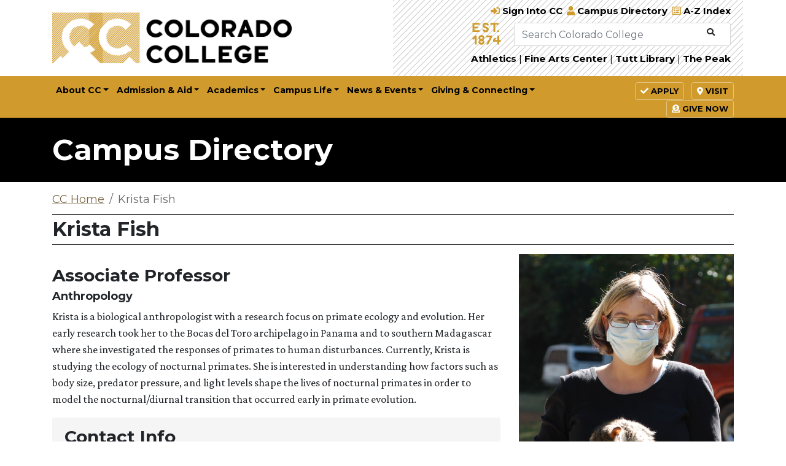

--- FILE ---
content_type: text/html; charset=UTF-8
request_url: https://www.coloradocollege.edu/basics/contact/directory/people/fish_krista_diane.html
body_size: 8772
content:
<!DOCTYPE html>
<html xmlns="http://www.w3.org/1999/xhtml" lang="en">
	<head>
		<meta content="IE=edge" http-equiv="X-UA-Compatible"/>
		<meta content="width=device-width, initial-scale=1, maximum-scale=2" name="viewport"/>
		
		
		<title>
			Krista Fish · Colorado College
		
		</title>
		
    <!-- Favicon -->
    <link href="https://www.coloradocollege.edu/home/favicon.png" rel="shortcut icon"/>

    <!-- News and Events RSS links -->
    <link href="/newsevents/newsroom/index.rss" rel="alternate" title="Colorado College News" type="application/rss+xml"/>

    <!-- Bootstrap CSS -->
    <link href="https://www.coloradocollege.edu/_assets/css/bootstrap.min.css" rel="stylesheet"/>
    <!--<link href="https://www.coloradocollege.edu/global/css/2017/bootstrap.min.css" rel="stylesheet"/>-->

    <!-- Google Fonts -->
    <link href="https://fonts.googleapis.com/css?family=Crimson+Pro:200,200i,300,300i,400,400i,500,500i,600,600i,700,700i,800,800i,900,900i|Crimson+Text:400,400i,700,700i|Montserrat:300,300i,400,700,700i&amp;display=swap" rel="stylesheet"/>

    <!-- Font Awesome -->
    <!--<link crossorigin="anonymous" href="https://pro.fontawesome.com/releases/v5.9.0/css/all.css" integrity="sha384-vlOMx0hKjUCl4WzuhIhSNZSm2yQCaf0mOU1hEDK/iztH3gU4v5NMmJln9273A6Jz" rel="stylesheet"/>-->
    <link href="https://www.coloradocollege.edu/_assets/css/fa/fontawesome-pro-5.15.1-web/css/all.css" rel="stylesheet"/>

    <!-- Google Tag Manager **NOTE:can we put this in a js file? Can it go at the end of the page? -->
    
     
    <script>
        (function(w, d, s, l, i) {
            w[l] = w[l] || [];
            w[l].push({
                'gtm.start': new Date().getTime(),
                event: 'gtm.js'
            });
            var f = d.getElementsByTagName(s)[0],
                j = d.createElement(s),
                dl = l != 'dataLayer' ? '&l=' + l : '';
            j.async = true;
            j.src =
                'https://www.googletagmanager.com/gtm.js?id=' + i + dl;
            f.parentNode.insertBefore(j, f);
        })(window, document, 'script', 'dataLayer', 'GTM-WWT3NV');
        
    </script>
    
    <!-- // End Google Tag Manager -->
    
    <!-- CCbasecamp/Slate (Admission) -->
    <script async="async" src="https://ccbasecamp.coloradocollege.edu/ping"></script>

    <!-- GLOBAL CC-specific styles ONLY //////////////////////////////////////////////////////////////-->
    <link href="https://www.coloradocollege.edu/_assets/css/typography.css" rel="stylesheet"/>
    <link href="https://www.coloradocollege.edu/_assets/css/colors.css" rel="stylesheet"/>
    <link href="https://www.coloradocollege.edu/_assets/css/cc-global-styles.css" rel="stylesheet"/>
    <link href="https://www.coloradocollege.edu/_assets/css/cc-emergency-banner.css" rel="stylesheet"/>
	<link href="https://www.coloradocollege.edu/_assets/css/subsite-template-2018.css" rel="stylesheet"/>
	<link href="https://www.coloradocollege.edu/_assets/css/cc-stories.css" rel="stylesheet"/>
	<link href="https://www.coloradocollege.edu/_assets/css/news-listing-small.css" rel="stylesheet"/>
    <!-- Typeahead -->
    <link href="https://www.coloradocollege.edu/_assets/css/cc_typeahead.css" rel="stylesheet"/>

    <link href="https://www.coloradocollege.edu/_assets/css/print.css" media="print" rel="stylesheet" type="text/css"/>
    <!-- // END GLOBAL CC-specific styles ONLY //////////////////////////////////////////////////////////////-->
    
    <!-- Directory Listing styles -->
    <link href="../_files/css/hh-module.css" rel="stylesheet"/>
	<link href="../_files/css/hh-module-bootstrap3.css" rel="stylesheet"/>
	<link href="../_files/css/hh-directory.css" rel="stylesheet"/>

    <script src="https://www.coloradocollege.edu/_assets/js/jquery-3.2.1.min.js"></script>
    <script src="https://www.coloradocollege.edu/_assets/js/jquery-migrate-3.0.0.min.js"></script>

		<link href="https://cdnjs.cloudflare.com/ajax/libs/fancybox/3.1.20/jquery.fancybox.min.css?1" rel="stylesheet"/>
		<script src="https://cdnjs.cloudflare.com/ajax/libs/fancybox/3.1.20/jquery.fancybox.min.js?1" type="text/javascript"></script>
		<script crossorigin="anonymous" integrity="sha384-b/U6ypiBEHpOf/4+1nzFpr53nxSS+GLCkfwBdFNTxtclqqenISfwAzpKaMNFNmj4" src="https://cdnjs.cloudflare.com/ajax/libs/popper.js/1.11.0/umd/popper.min.js" type="text/javascript"></script>
		<script crossorigin="anonymous" integrity="sha384-Fy6S3B9q64WdZWQUiU+q4/2Lc9npb8tCaSX9FK7E8HnRr0Jz8D6OP9dO5Vg3Q9ct" src="https://cdn.jsdelivr.net/npm/bootstrap@4.6.2/dist/js/bootstrap.bundle.min.js"></script>
		<script src="https://typeahead.js.org/releases/latest/typeahead.bundle.js" type="text/javascript"></script>
		<script src="https://cdnjs.cloudflare.com/ajax/libs/handlebars.js/4.0.10/handlebars.min.js" type="text/javascript"></script>
		<script src="https://www.coloradocollege.edu/_assets/js/plugins/bootstrap-4-subnavbar.js" type="text/javascript"></script>
		<script src="https://www.coloradocollege.edu/_assets/js/2017/cc_typeahead.js" type="text/javascript"></script>
		<script src="https://www.coloradocollege.edu/_assets/js/plugins/jquery.fitvids.js?_=399508226" type="text/javascript"></script>
		<script src="https://www.coloradocollege.edu/_assets/js/subsite-template-2018.js?5" type="text/javascript"></script>
		
    <meta content="agaPfW-4ih90BZ6oZq62JKbdwAKwBZCE83gohDYICqc" name="google-site-verification"/>
    <meta content="RqW4GhYG6WDKz-7PnMA4AqsoFuH14oKQNMxZg2ASILo" name="google-site-verification"/>
    
		            <link href="https://www.coloradocollege.edu/basics/contact/directory/people/fish_krista_diane.html" rel="canonical"/>
    
    <style type="text/css">
    .cc-subsite-sidebar{
        display: none;
    }
    </style>



		<!-- Directory Files -->
		
	</head>
	<body class="cc-template-single-col-2018">
		<div style="display:none;"></div>
		<!-- Google Tag Manager (noscript) -->
		<noscript aria-hidden="true">
			<iframe aria-hidden="true" height="0" src="https://www.googletagmanager.com/ns.html?id=GTM-WWT3NV" style="display:none;visibility:hidden" width="0"></iframe>
		</noscript>
		<!-- End Google Tag Manager (noscript) -->
		<!-- Skip navigation link -->
		<a class="sr-only sr-only-focusable" href="#content">Skip to main content</a>
		<!-- main CC header/nav -->
		<div class="cc-header-nav fixed-top cc-txt-sans" role="banner">
			<!-- emergency notifications -->
			
<!-- Emergency notification banner -->


<!-- // END Emergency notification banner --> 

			<!-- // end emergency notifications -->
			
	<div class="container-fluid cc-bg-white">
		<div class="container cc-header-nav-top">
			<div class="row justify-content-between">
				<div aria-label="Colorado College" aria-level="1" class="col-sm-6 col-lg-5 col-xl-6 cc-header-logo" role="heading">
					<a href="/">
						<img alt="Colorado College" class="cc-header-logo-img-gold" src="https://www.coloradocollege.edu/_assets/images/migrated/2017/cc-logo-large-2x.png" width="100%"/>
						<img alt="Colorado College" class="cc-header-logo-img-white" src="https://www.coloradocollege.edu/_assets/images/migrated/2017/cc-logo-white-large-2x.png" style="display: none;" width="100%"/>
					</a>
				</div>
				<div class="col-sm-6 col-lg-7 col-xl-6 col-xxl-5 cc-header-tools d-none d-sm-block">
					<div class="row d-none d-md-block">
						<div class="col-12 text-right pb-2" style="font-size: 15px;">
							<a class="cc-txt-black cc-txt-bold-sans" href="https://www.coloradocollege.edu/ssi" style="margin-right: 3px;">
								<span class="fas fa-sign-in-alt cc-txt-gold"></span>
								<span class="d-none d-lg-inline">Sign Into CC</span>
								<span class="d-none d-md-inline d-lg-none">Sign In</span>
							</a>
							<a class="cc-txt-black cc-txt-bold-sans d-none d-md-inline" href="https://www.coloradocollege.edu/basics/contact" style="margin-right: 3px;">
								<span class="fas fa-user cc-txt-gold"></span>
								<span class="d-none d-lg-inline">Campus Directory</span>
								<span class="d-none d-md-inline d-lg-none">Directory</span>
							</a>
							<a class="cc-txt-black cc-txt-bold-sans d-none d-md-inline" href="https://www.coloradocollege.edu/home/a-z.html">
								<span class="far fa-list-alt cc-txt-gold"></span>
								<span class="d-none d-md-inline">A-Z Index</span>
							</a>
						</div>
					</div>
					<div class="row justify-content-end no-gutters">
						<div class="col-md-3 col-lg-4 col-xxl-5 cc-header-1874 d-none d-md-block">
							<img alt="Established in 1874" src="https://www.coloradocollege.edu/_assets/images/migrated/2017/cc-est-1874.svg"/>
						</div>
						<div class="col-md-9 col-lg-8 col-xxl-7">
							<div class="input-group cc-header-srch" role="search">
								<form action="https://www.coloradocollege.edu/search" class="form-inline" method="get">
									<input aria-label="Search Colorado College" autocomplete="off" class="form-control qa_search_query typeahead" name="search" placeholder="Search Colorado College" title="search" type="text" value=""/>
									<span class="input-group-btn">
										<button aria-label="Submit Search" class="btn btn-default" type="submit">
											<span class="fas fa-search" title="Search"></span>
										</button>
									</span>
								</form>
							</div>
						</div>
					</div>
					<div class="row cc-header-tools-lower no-gutters align-items-center d-none d-lg-block">
						<div aria-label="Other CC websites" class="col-md-12 pl-20 text-right" role="navigation">
							<a class="cc-txt-black cc-txt-bold-sans" href="https://cctigers.com">Athletics</a>
							<span aria-hidden="true" class="cc-txt-black" role="presentation">|</span>
							<a class="cc-txt-black cc-txt-bold-sans" href="https://fac.coloradocollege.edu">Fine Arts Center</a>
							<span aria-hidden="true" class="cc-txt-black" role="presentation">|</span>
							<a class="cc-txt-black cc-txt-bold-sans" href="https://www.coloradocollege.edu/library">Tutt Library</a>
							<span aria-hidden="true" class="cc-txt-black" role="presentation">|</span>
							<a class="cc-txt-black cc-txt-bold-sans" href="https://thepeak.coloradocollege.edu">The Peak</a>
						</div>
					</div>
				</div>
			</div>
		</div>
	</div>
	<div class="container-fluid cc-bg-gold">
		<div aria-label="CC website navigation" class="container cc-header-nav-bottom cc-bg-gold" role="navigation">
			<div class="row no-gutters">
				<div class="col-md-9">
					<nav class="navbar navbar-expand-lg navbar-light">
						<span class="cc-header-nav-sticky-logo">
							<a href="/">
								<img alt="CC mini logo" src="https://www.coloradocollege.edu/_assets/images/migrated/2017/cc-logo-small-cconly-1x.png"/>
							</a>
						</span>
						<button aria-controls="CCmainNavbar" aria-expanded="false" aria-label="Toggle navigation" class="navbar-toggler" data-target="#CCmainNavbar" data-toggle="collapse" type="button">
							<span class="navbar-toggler-icon"></span>
							<span class="navbar-toggler-text">MENU</span>
						</button>
						<div class="collapse navbar-collapse" id="CCmainNavbar">
							<div class="d-lg-none cc-header-nav-menu-toolgroup">
								<a class="cc-txt-white cc-txt-bold-sans" href="https://www.coloradocollege.edu/admission/for-students/start-my-app/index.html">
									<span class="fas fa-check cc-txt-gold"></span> APPLY
						
								</a>
								<a class="cc-txt-white cc-txt-bold-sans" href="https://ccbasecamp.coloradocollege.edu/portal/on-campus-tour-info-session">
									<span class="fas fa-map-marker-alt cc-txt-gold"></span> VISIT
						
								</a>
								<a class="cc-txt-white cc-txt-bold-sans" href="https://www.givecampus.com/movlid">
									<span class="fas fa-donate cc-txt-gold"></span> GIVE NOW
						
								</a>
							</div>
							<div class="d-sm-none cc-header-nav-menu-toolgroup">
								<a class="cc-txt-white cc-txt-bold-sans" href="https://www.coloradocollege.edu/search">
									<span class="fas fa-search cc-txt-gold"></span> Search Colorado College
						
								</a>
							</div>
							<div class="d-lg-none cc-header-nav-menu-toolgroup">
								<a class="cc-txt-white cc-txt-bold-sans" href="https://www.coloradocollege.edu/ssi">
									<span class="fas fa-sign-in-alt cc-txt-gold"></span>
									<span class="">Sign Into CC</span>
								</a>
								<span aria-hidden="true" class="cc-txt-black cc-txt-bold-sans" role="presentation">|</span>
								<a class="cc-txt-white cc-txt-bold-sans" href="https://www.coloradocollege.edu/basics/contact">
									<span class="fas fa-user cc-txt-gold"></span>
									<span class="">Campus Directory</span>
								</a>
								<span aria-hidden="true" class="cc-txt-black cc-txt-bold-sans" role="presentation">|</span>
								<a class="cc-txt-white cc-txt-bold-sans" href="https://www.coloradocollege.edu/home/a-z.html">
									<span class="far fa-list-alt cc-txt-gold"></span>
									<span class="">A-Z Index</span>
								</a>
							</div>
							<div class="d-lg-none cc-header-nav-menu-toolgroup">
								<a class="cc-txt-white cc-txt-bold-sans" href="https://cctigers.com">Athletics</a>
								<span aria-hidden="true" class="cc-txt-gold cc-txt-bold-sans" role="presentation">|</span>
								<a class="cc-txt-white cc-txt-bold-sans" href="https://fac.coloradocollege.edu">Fine Arts Center</a>
								<span aria-hidden="true" class="cc-txt-gold cc-txt-bold-sans" role="presentation">|</span>
								<a class="cc-txt-white cc-txt-bold-sans" href="https://www.coloradocollege.edu/library">Tutt Library</a>
								<span aria-hidden="true" class="cc-txt-gold cc-txt-bold-sans" role="presentation">|</span>
								<a class="cc-txt-white cc-txt-bold-sans" href="https://thepeak.coloradocollege.edu">The Peak</a>
							</div>
							<ul class="navbar-nav mr-auto">
								<li class="nav-item dropdown">
									<a aria-expanded="false" aria-haspopup="true" class="nav-link dropdown-toggle cc-txt-black cc-txt-bold-sans" data-toggle="dropdown" href="#" id="dropdown01" role="button">About CC</a>
									<div aria-labelledby="dropdown01" class="dropdown-menu">
										<a class="dropdown-item" href="https://www.coloradocollege.edu/basics/welcome">Welcome</a>
										<a class="dropdown-item" href="https://www.coloradocollege.edu/basics/blockplan">The Block Plan</a>
										<a class="dropdown-item" href="https://www.coloradocollege.edu/basics/welcome/diversity/">Diversity at CC</a>
										<a class="dropdown-item" href="https://www.coloradocollege.edu/basics/aftercc">Success After Graduation</a>
										<a class="dropdown-item" href="https://www.coloradocollege.edu/basics/campus/map">Campus Map</a>
									</div>
								</li>
								<li class="nav-item dropdown">
									<a aria-expanded="false" aria-haspopup="true" class="nav-link dropdown-toggle cc-txt-black cc-txt-bold-sans" data-toggle="dropdown" href="#" id="dropdown02" role="button">Admission &amp; Aid</a>
                                        <div aria-labelledby="dropdown02" class="dropdown-menu">
                                            <a class="dropdown-item" href="https://www.coloradocollege.edu/admission">Office of Admission</a>
                                            <a class="dropdown-item" href="https://www.coloradocollege.edu/admission/financialaid">Student Financial Services</a>
                                            <a class="dropdown-item" href="https://www.coloradocollege.edu/admission/for-students/request-information">Request Information</a>
                                            <a class="dropdown-item" href="https://ccbasecamp.coloradocollege.edu/portal/on-campus-tour-info-session">Visit Campus</a>
                                            <a class="dropdown-item" href="https://www.coloradocollege.edu/admission/for-students/explore-campus/index.html">Connect With Us</a>
                                            <a class="dropdown-item" href="https://www.coloradocollege.edu/#/vte/?data-platform=v&amp;data-inst=60955&amp;">Take a Virtual Tour</a>
                                            <a class="dropdown-item" href="https://www.coloradocollege.edu/admission/for-students/explore-campus">Virtual Opportunities</a>
                                            <a class="dropdown-item" href="https://www.coloradocollege.edu/admission/for-students/start-my-app/index.html">Start My App / Applicant Portal</a>
                                            <a class="dropdown-item" href="https://www.coloradocollege.edu/newstudents">CC Bound</a>
                                            <a class="dropdown-item" href="https://www.coloradocollege.edu/admission/pre-college/index.html">Summer Pre-College Program</a>
                                        </div>
								</li>
								<li class="nav-item dropdown">
									<a aria-expanded="false" aria-haspopup="true" class="nav-link dropdown-toggle cc-txt-black cc-txt-bold-sans" data-toggle="dropdown" href="#" id="dropdown03" role="button">Academics</a>
									<div aria-labelledby="dropdown03" class="dropdown-menu">
										<a aria-label="Overview of Academics" class="dropdown-item" href="https://www.coloradocollege.edu/academics/curriculum">The Curriculum</a>
										<a class="dropdown-item" href="https://www.coloradocollege.edu/basics/welcome/leadership/policies/all-college-degree-requirements-policy">Academic Requirements</a>
										<a class="dropdown-item" href="https://www.coloradocollege.edu/academics/dept/majors">Majors &amp; Minors</a>
										<a class="dropdown-item" href="https://www.coloradocollege.edu/academics/dept/">Departments &amp; Programs</a>
										<a class="dropdown-item" href="https://www.coloradocollege.edu/academics/faculty">Faculty</a>
										<a class="dropdown-item" href="https://www.coloradocollege.edu/other/research">Research at CC</a>
										<a class="dropdown-item dropdown-toggle" href="#" id="nav-other-academic-programs">More Academics</a>
										<div aria-labelledby="nav-other-academic-programs" class="dropdown-menu">
											<a class="dropdown-item" href="https://www.coloradocollege.edu/other/advising-hub/">Advising Hub</a>
											<a class="dropdown-item" href="https://www.coloradocollege.edu/colketcenter">Colket Center for Academic Excellence</a>
											<a class="dropdown-item" href="https://www.coloradocollege.edu/offices/globalandfieldstudy/">Global Education &amp; Field Study</a>
											<a class="dropdown-item" href="https://www.coloradocollege.edu/library">Tutt Library</a>
										</div>
									</div>
								</li>
								<li class="nav-item dropdown">
									<a aria-expanded="false" aria-haspopup="true" class="nav-link dropdown-toggle cc-txt-black cc-txt-bold-sans" data-toggle="dropdown" href="#" id="dropdown04" role="button">Campus Life</a>
									<div aria-labelledby="dropdown04" class="dropdown-menu">
										<a class="dropdown-item" href="https://www.coloradocollege.edu/offices/studentlife">Student Life</a>
										<a class="dropdown-item" href="https://www.coloradocollege.edu/lifeatcc/athletics">Athletics &amp; Recreation</a>
										<a class="dropdown-item" href="https://www.coloradocollege.edu/offices/campusactivities/">Campus Activities</a>
										<a class="dropdown-item" href="https://coloradocollege.cafebonappetit.com/" target="_blank">Dining</a>
										<a class="dropdown-item" href="https://www.coloradocollege.edu/offices/housing-and-conferences/">Housing &amp; Residential Experience</a>
										<a class="dropdown-item" href="https://www.coloradocollege.edu/lifeatcc/support">Support Services</a>
									    <a class="dropdown-item dropdown-toggle" href="#" id="nav-other-campus-life">More Campus Life</a>
										<div aria-labelledby="nav-other-campus-life" class="dropdown-menu">
										    <a class="dropdown-item" href="https://www.coloradocollege.edu/offices/careercenter">Career Center</a>
										    <a class="dropdown-item" href="https://www.coloradocollege.edu/offices/cce">Collaborative for Community Engagement</a>
										    <a class="dropdown-item" href="https://www.coloradocollege.edu/offices/outdooreducation">Outdoor Education</a>
										    <a class="dropdown-item" href="https://www.coloradocollege.edu/admission/financialaid/studentemployment">Student Employment</a>
										</div>
									</div>
								</li>
								<li class="nav-item dropdown">
									<a aria-expanded="false" aria-haspopup="true" class="nav-link dropdown-toggle cc-txt-black cc-txt-bold-sans" data-toggle="dropdown" href="#" id="dropdown05" role="button">News &amp; Events</a>
									<div aria-labelledby="dropdown05" class="dropdown-menu">
										<a class="dropdown-item" href="https://www.coloradocollege.edu/newsevents/stories.html">CC Stories</a>
										<a class="dropdown-item" href="https://www.coloradocollege.edu/newsevents/calendar">Campus Event Calendar</a>
										<a class="dropdown-item" href="https://www.coloradocollege.edu/academics/curriculum/calendar/">Academic Calendar</a>
										<a class="dropdown-item" href="https://www.coloradocollege.edu/commencement">Commencement</a>
									</div>
								</li>
								<li class="nav-item dropdown">
									<a aria-expanded="false" aria-haspopup="true" class="nav-link dropdown-toggle cc-txt-black cc-txt-bold-sans" data-toggle="dropdown" href="#" id="dropdown06" role="button">Giving &amp; Connecting</a>
									<div aria-labelledby="dropdown06" class="dropdown-menu">
										<a class="dropdown-item" href="https://www.coloradocollege.edu/us/giving">Giving to CC</a>
										<a class="dropdown-item" href="https://www.coloradocollege.edu/us/alumni">Alumni</a>
										<a class="dropdown-item" href="https://www.coloradocollege.edu/us/parents">Parents &amp; Families</a>
                                        <a class="dropdown-item" href="https://thepeak.coloradocollege.edu/">The Peak</a>
                                        <a class="dropdown-item" href="https://www.coloradocollege.edu/us/alumni/volunteer/">Volunteer</a>
                                    </div>
								</li>
							</ul>
						</div>
					</nav>
				</div>
				<div class="d-none d-lg-block col-md-3 text-right cc-header-apply-visit">
					<a class="btn btn-outline-secondary cc-txt-black cc-txt-bold-sans text-uppercase" href="https://www.coloradocollege.edu/admission/for-students/start-my-app/index.html" role="button">
						<span class="fas fa-check cc-txt-white"></span> Apply
					</a>
					<a class="btn btn-outline-secondary cc-txt-black cc-txt-bold-sans text-uppercase ml-2" href="https://ccbasecamp.coloradocollege.edu/portal/on-campus-tour-info-session" role="button">
						<span class="fas fa-map-marker-alt cc-txt-white"></span> Visit
					</a>
					<a class="btn btn-outline-secondary cc-txt-black cc-txt-bold-sans text-uppercase ml-2 givenow" href="https://www.givecampus.com/movlid" role="button">
						<span class="fas fa-donate cc-txt-white"></span> Give Now
					</a>
				</div>
			</div>
		</div>
	</div>

		</div>
		<!-- // END main CC header/nav -->
		<div id="content" role="main">
			<a id="content_top" name="content_top"></a>
			                                                    
<div class="cc-subsite-head container-fluid cc-bg-black">
    <div class="container">
        <div class="row">
            <div class="col-md-12">
                <h1><a href="https://www.coloradocollege.edu/basics/contact/index.html">Campus Directory</a></h1>
            </div>
        </div>
            </div>
</div>






			<div class="container cc-subsite-content">
				<div class="row">
					<div class="col cc-subsite-maincol">
						                       <nav class="cc-txt-sans cc-txt-white breadcrumb cc-subsite-breadcrumb">
  <a class="breadcrumb-item cc-txt-gold" href="https://www.coloradocollege.edu">CC Home</a>
                                              <span class="breadcrumb-item active cc-txt-white">Krista Fish</span>
  </nav>

						        <h1 class="cc-subsite-pagetitle">Krista Fish</h1>

						<div class="row">
							<div class="section hh-profile hh-directory hh-module">
    <div class="container">
        <div class="row">
                        <div class="col-12 col-md-8 sidebar-right">
                                <h3>
                    Associate Professor
                                    </h3>
                <h4>
                    Anthropology                </h4>
                                                                                        <p>Krista is a biological anthropologist with a research focus on primate ecology and evolution. Her early research took her to the Bocas del Toro archipelago in Panama and to southern Madagascar where she investigated the responses of primates to human disturbances. Currently, Krista is studying the ecology of nocturnal primates. She is interested in understanding how factors such as body size, predator pressure, and light levels shape the lives of nocturnal primates in order to model the nocturnal/diurnal transition that occurred early in primate evolution.</p>
                                                                                                <div class="tags mt-3">
                        <h3 class="mt-1">Contact Info</h3>
                                                    <div><a href="mailto:kfish@coloradocollege.edu">kfish@coloradocollege.edu</a></div>
                                                                            <div>(719) 389-6362</div>
                                                                            <div>Barnes #314</div>
                                            </div>
                                                                                            <h2>Publications</h2>
                                                                                            <p><strong>2017 Fish K.</strong> Assessing the role of exotic and ornamental plants in the ecology of gray mouse lemurs (<em>Microcebus murinus</em>) in southeastern Madagascar. IN Ethnoprimatology: A Practical Guide to Research on the Human-Nonhuman Primate Interface, Dore KM, Riley EP,and Fuentes A, editors. Cambridge: Cambridge University Press. P 29 - 42.</p>
<p><strong>2014 </strong> <strong>Fish K</strong>. Extension of gray-brown mouse lemur (<em>Microcebus griseorufus</em>) activity period in a human disturbed habitat in southwestern Madagascar. Madagascar Conservation and Development 9(2):98 - 101. http://www.journalmcd.com/index.php/mcd/article/view/mcd.v9i2.6/406</p>
<p><strong>2013</strong> Sauther <sup></sup>ML, Cuozzo <sup></sup>FP, Youssouf IAJ, <strong>Fish KD</strong>, Lafleur MM, Ravelohasindrazana <sup></sup>LAL, Ravoavy <sup></sup>JF. Limestone cliff-face and cave use by wild ring-tailed lemurs (<em>Lemur catta</em>) in southwestern Madagascar. Madagascar Conservation and Development 8(2):73-80. http://www.journalmcd.com/index.php/mcd/article/view/mcd.v8i2.5/358</p>
<p><strong>2012 Fish K</strong>. Notes on bat diversity at Berenty Private Reserve and Beza Mahafaly Special Reserve in southern Madagascar. Madagascar Conservation and Development 7(1): 41-44.</p>
<p><strong>2010 Fish K</strong>. Response of two nocturnal lemurs (<em>Microcebus murinus</em> and <em>Lepilemur leucopus</em>) to a potential boiidae (<em>Sanzinia madagascariensis</em>) predator. Lemur News 15: 17-19. <strong><br/></strong></p>
<p><strong>2007</strong> Miller DS, Sauther ML, Hunter-Ishikawa M, <strong>Fish K</strong>, Culbertson H, Cuozzo FP, Campbell TW, Andrews GA, Chavey PS, Nachreiner R, Rumbeiha W, Stacewicz-Sapuntzakis M, Lappin MR. Biomedical evaluation of free-ranging ring-tailed lemurs (<em>Lemur catta</em>) in three habitats at the Beza Mahafaly Special Reserve, Madagascar. Journal of Wildlife Medicine 38 (2): 201-216. <strong><br/></strong></p>
<p><strong>2007</strong> <strong>Fish K</strong>, Sauther M, Loudon J. Coprophagy by wild ring-tailed lemurs (<em>Lemur catta</em>) in human- disturbed locations adjacent to the Beza Mahafaly Special Reserve, Madagascar. American Journal of Primatology 69: 1-6.</p>
<p><strong>2006 </strong> Loudon JE, Sauther ML, <strong>Fish KD</strong>, Hunter-Ishikawa M, Ibrahim YJ. One reserve, three primates: applying a holistic approach to understand the interconnections among ring-tailed lemurs (<em>Lemur catta</em>), Verreaux's sifaka (<em>Propithecus verreauxi</em>), and humans (<em>Homo sapiens</em>) at Beza Mahafaly Special Reserve, Madagascar. Ecological and Environmental Anthropology 2(2).</p>
<p><strong>2006 </strong> Sauther ML, <strong>Fish KD</strong>, Cuozzo FP, Miller DS, Hunter-Ishikawa M, and Culbertson H. Patterns of health, disease, and behavior among wild ring-tailed lemurs <em>Lemur catta</em>: of Beza Mahafaly Special Reserve, Madagascar. IN Ring-tailed Lemur Biology. Jolly A, Koyama N, Rasamimanana H, and Sussman RW, editors. New York: Springer. P. 313-331.</p>
<p>&#160;</p>
                                                                                                        <h2>Regular Classes</h2>
                                                                                            <p>AN 101 Paleofantasies and Other Narratives of Human Evolution</p>
<p>AN 202 Human Biological Variation</p>
<p>AN 207 Primate Behavior, Ecology, and Conservation</p>
<p>AN 230 Human Evolution</p>
<p>AN 301 Human Osteology</p>
<p>AN 302 Human Ecology and Biology</p>
<p>AN 306 Primatology</p>
<p>AN 330 Evolutionary Medicine</p>
<p>AN 333 Evolution of Human Life Histories</p>
<p>&#160;</p>
                                                                        </div>
                                <div class="col-12 col-md-4">
                    <img alt="Krista Fish" class="img-responsive" src="../_images/DSC_0118.jpg"/>
                            <h2>Education</h2>
                                                <p><ul>
<li>Ph.D., University of Colorado-Boulder, 2010</li>
<li>M.A., University of Colorado-Boulder, 2000</li>
<li>B.A., Colorado College, 1997</li>
</ul></p>
                                                                        </div>
                    </div>
    </div>
</div>

						</div>
						<div class="row">
							<div class="col cc-last-updated text-right">
								<!-- contents of last_mod_login -->
								


<span class="cc-last-updated-text">
    <a class="cc-quick-edit-link" href="/home/feedback.html">Report an issue</a> - 
    Last updated: <a class="cc-quick-edit-link" href="https://coloradocollege.cascadecms.com/entity/open.act?type=page&amp;id=fc016b3dac1d02bf34e10601ed917120#highlight" target="_blank">01/20/2026</a>
</span>
      
								<!-- // end last_mod_login -->
							</div>
						</div>
					</div>
				</div>
			</div>
		</div>
		<!-- end content -->
		<!-- contents of footer -->
		<!-- footer --><!-- // END footer --><footer class="cc-footer container-fluid">
	<div class="container">
		<div class="row justify-content-between">
			<div class="col-lg-4 order-lg-1 cc-footer-address">
				<div class="row justify-content-center">
					<div class="col-6 col-lg-5 cc-footer-seal">
						<!-- cc seal here -->
						<a href="/">
						<img alt="Colorado College Seal" src="https://www.coloradocollege.edu/_assets/images/migrated/2017/cc-seal.svg" width="125"/>
						</a>
					</div>
					<div class="col-6 col-lg-7">
						<address>14 East Cache La Poudre St.
							<br/>
Colorado Springs, CO, 80903
						</address>
						<p>
							<a class="cc-txt-white" href="tel:1-719-389-6000">
								<span aria-hidden="true" class="fas fa-mobile-alt cc-txt-gold" title="CC Phone Number"></span> (719) 389-6000
							</a>
							<br/>
							<span class="cc-txt-bold-sans">
								<span aria-hidden="true" class="fas fa-map-marker-alt cc-txt-gold" title="Campus Map"></span>
								<a class="cc-txt-white" href="/basics/campus/map/">Map</a>
								<span class="cc-txt-white">&amp;</span>
								<a class="cc-txt-white" href="/basics/campus/directions/">Directions</a>
							</span>
						</p>
					</div>
				</div>
			</div>
			<!-- // END .cc-footer-address -->
			<div class="col-lg-4 order-lg-3 col-xxl-3 cc-footer-links">
				<div class="row justify-content-center">
					<div class="d-none d-sm-block col-sm-2 d-md-none"></div>
					<div class="col-6 col-sm-4 col-md-6">
						<a href="/us/students">
							<button class="btn btn-outline-secondary btn-block cc-bg-black cc-txt-gold cc-txt-bold-sans" type="button">Students</button>
						</a>
						<a href="/us/faculty-staff">
							<button class="btn btn-outline-secondary btn-block cc-bg-black cc-txt-gold cc-txt-bold-sans" type="button">Faculty &amp; Staff</button>
						</a>
						<a href="/us/alumni">
							<button class="btn btn-outline-secondary btn-block cc-bg-black cc-txt-gold cc-txt-bold-sans" type="button">Alumni</button>
						</a>
						<a href="/us/parents">
							<button class="btn btn-outline-secondary btn-block cc-bg-black cc-txt-gold cc-txt-bold-sans" type="button">Parents &amp; Families</button>
						</a>
					</div>
					<div class="col-6 col-sm-4 col-md-6">
						<ul class="cc-txt-bold-sans">
							<li>
								<a class="cc-txt-white" href="/offices/accessibilityresources/">Accessibility</a>
							</li>
							<li>
								<a class="cc-txt-white" href="/offices/campussafety/">Campus Safety</a>
							</li>
							<li>
								<a class="cc-txt-white" href="/offices/humanresources/join-cc/">Careers at CC</a>
							</li>							
							<li>
								<a class="cc-txt-white" href="/other/heoa/">Consumer Info</a>
							</li>
							<li>
								<a class="cc-txt-white" href="/basics/welcome/diversity/">Diversity</a>
							</li>
							<li>
								<a class="cc-txt-white" href="https://www.coloradocollege.edu/basics/welcome/leadership/policies/general-privacy-policy.html">Privacy Policy</a>
							</li>
							<li>
								<a class="cc-txt-white" href="/offices/titleix/">Civil Rights &amp; Title IX</a>
							</li>
						</ul>
					</div>
					<div class="d-none d-sm-block col-sm-2 d-md-none"></div>
				</div>
			</div>
			<!-- // END .cc-footer-links -->
			<div class="col-lg-4 order-lg-2 cc-footer-social">
				<div class="row justify-content-center h-100">
					<div class="cc-footer-mtn h-100">
						<a aria-label="Colorado College on Facebook" class="cc-txt-white" href="https://www.facebook.com/coloradocollege" target="_blank">
							<span aria-hidden="true" class="fab fa-sm fa-facebook-square" title=""></span>
						</a>
						<a aria-label="Colorado College on Instagram" class="cc-txt-white" href="https://instagram.com/coloradocollege/" target="_blank">
							<span aria-hidden="true" class="fab fa-sm fa-instagram" title=""></span>
						</a>
						<a aria-label="@ColoradoCollege on Twitter" class="cc-txt-white" href="https://twitter.com/coloradocollege" target="_blank">
							<span aria-hidden="true" class="fab fa-sm fa-twitter-square" title=""></span>
						</a>
						<a aria-label="Colorado College on LinkedIn" class="cc-txt-white" href="https://www.linkedin.com/school/colorado-college" target="_blank">
							<span aria-hidden="true" class="fab fa-sm fa-linkedin" title=""></span>
						</a>
						<a aria-label="Colorado College on YouTube" class="cc-txt-white" href="https://youtube.com/user/coloradocollegeweb" target="_blank">
							<span aria-hidden="true" class="fab fa-sm fa-youtube-square" title=""></span>
						</a>
						<a aria-label="Colorado College News" class="cc-txt-white" href="/newsevents/newsroom">
							<span aria-hidden="true" class="fas fa-sm fa-rss-square" title=""></span>
						</a>
						<a aria-label="More Social Media" class="cc-txt-white" href="/socialmedia">
							<span aria-hidden="true" class="fas fa-sm fa-plus-square" title=""></span>
						</a>
					</div>
				</div>
			</div>
			<!-- // END .cc-footer-social -->
		</div>
	</div>
</footer>
		<!-- // end footer -->
		
<script async="async" defer="defer" src="https://www.youvisit.com/tour/Embed/js2"></script>
<script src="https://cdnjs.cloudflare.com/ajax/libs/jquery.matchHeight/0.7.2/jquery.matchHeight-min.js" type="text/javascript"></script>

<script>
    $(document).ready(function() {
        if ($('.dirItems').length) {
    		$('.dirItem:visible .panel-body').matchHeight();
    		$('.dirItem:visible .panel-footer').matchHeight();
		}
	})
</script>
<script>
    // shrinking top nav
    $(window).on('scroll load', function() {
        var navheight = $(".cc-header-logo").height();
        if ($(document).scrollTop() >= navheight) {
            $('.cc-header-nav').addClass('cc-header-nav-min');
        } else {
            $('.cc-header-nav').removeClass('cc-header-nav-min');
        }
    });
</script>
<!--
 Hostname: cascade03.coloradocollege.edu 
-->

<!--<script async src="https://analytics.silktide.com/df644f7a242b43cc63d4a8d76a474184.js"></script>-->
<script>
  (function (s,i,l,k,y) {
    s[i] = s[i] || y;
    s[l] = s[l] || [];
    s[k] = function(e, p) { p = p || {}; p.event = e; s[l].push(p); };
    s[k]('page_load');
  })(window, 'stConfig', 'stEvents', 'silktide', {});
</script>



		<!-- Directory Files -->
		
	<script src="https://cdnjs.cloudflare.com/ajax/libs/jquery.matchHeight/0.7.2/jquery.matchHeight-min.js" type="text/javascript"></script>
	<script src="https://cdnjs.cloudflare.com/ajax/libs/jquery-autocomplete/1.0.7/jquery.auto-complete.min.js" type="text/javascript"></script>
	<script src="https://cdnjs.cloudflare.com/ajax/libs/twbs-pagination/1.4.2/jquery.twbsPagination.min.js" type="text/javascript"></script>
	<script src="../_files/js/hh-directory.js" type="text/javascript"></script>

	</body>
</html>

--- FILE ---
content_type: text/css
request_url: https://www.coloradocollege.edu/_assets/css/subsite-template-2018.css
body_size: 5582
content:
/* 
*******************************
SUBSITE TEMPLATE STYLES
*******************************
*/

body {
    overflow-x: hidden;
}

#content {
    font-size: 18px;
}

.cc-subsite-maincol {
    padding-bottom: 15px;    
}

.cc-subsite-head {
    /* padding-top: 195px; */
}

.cc-header-nav-min+.cc-subsite-head {
    padding-top: 150px;
}

#content .cc-subsite-head h1 a {

    text-decoration: none;
    color: white;

}

.cc-subsite-breadcrumb {
    background: none;
    margin: 15px 0 10px 0;
    padding: 0;
}

.cc-subsite-head .breadcrumb-item+.breadcrumb-item::before {
    color: rgb(255, 255, 255);
}

.cc-subsite-head .breadcrumb-item.active {
    color: rgb(255, 255, 255);
}

.cc-subsite-head h1 {
    color: #fff !important;
    margin-top: 1.5rem;
    margin-bottom: 1.5rem;
    font-size: 3rem;
}

.cc-subsite-home.cc-subsite-head h1 {
    font-size: 3.5rem;
    line-height: 3.5rem;
}

@media screen and (max-width: 991px) {
    .cc-subsite-head h1 {
        font-size: 2rem;
        line-height: 2rem;
    }
    .cc-subsite-home.cc-subsite-head h1 {
        font-size: 2.5rem;
        line-height: 2.5rem;
    }
}

@media screen and (max-width: 767px) {
    .cc-subsite-head h1 {
        font-size: 1rem;
        line-height: 1rem;
    }
    .cc-subsite-home.cc-subsite-head h1 {
        font-size: 1.5rem;
        line-height: 1.5rem;
    }
}

/*
#CCsubNavbar {
   -moz-column-count: 3;
   -moz-column-gap: 20px;
   -moz-column-fill: auto;
   -webkit-column-count: 3;
   -webkit-column-gap: 20px;
   -webkit-column-fill: auto;
   column-count: 3;
   column-gap: 20px;
   column-fill: auto;
}
*/

.cc-subnavbar {
    margin: 0 0 34px 0;
    padding: 0;
    border-top: 1px solid rgba(255, 255, 255, 1);
    border-bottom: 1px solid rgba(255, 255, 255, 1);
    /*
    position: absolute;
    width: 100%;
    */
}
@media (min-width: 992px) {
    .cc-subnavbar.navbar-expand-lg {
        position: relative;
    }
}
.cc-subnavbar .navbar-toggler {
    width: 100%;
    border: none;
    /*
    border-top: 1px solid rgba(255, 255, 255, 1);
    border-bottom: 1px solid rgba(255, 255, 255, 1);
    */
    border-radius: 0;
    text-align: left;
    cursor: pointer;
    padding-left: 0;
}

.cc-subnavbar button.navbar-toggler:focus {
    outline: none;
    background: rgba(127, 127, 127, 0.1);
}

.cc-subnavbar .navbar-toggler-icon {
    position: absolute;
    width: 1.2em;
    right: 0;
    top: 0;
    background-image: url("data:image/svg+xml;charset=utf8,%3Csvg viewBox='0 0 32 32' xmlns='http://www.w3.org/2000/svg'%3E%3Cpath stroke='rgba(255,255,255, 1)' stroke-width='2' stroke-linecap='round' stroke-miterlimit='10' d='M4 8h24M4 16h24M4 24h24'/%3E%3C/svg%3E");
}

.cc-subnavbar .navbar-toggler-text {
    font-size: 18px;
    color: #fff;
}

.cc-subnavbar .navbar-nav {
    margin-top: 5px;
    margin-bottom: 7px;
}

.cc-subnavbar .navbar-nav .nav-link,
.cc-subnavbar .navbar-nav .dropdown-item {
    margin: 0 13px;
    font-size: 15px;
    padding: 2px 0;
    color: #fff;
    text-decoration: underline;
    cursor: pointer;
}

.cc-subnavbar .navbar-nav .nav-link:hover {
    color: #d09d1e;
}

.cc-subsite-head .navbar-light .navbar-nav .nav-link {
    color: #fff;
}
.cc-subsite-head .navbar-light .navbar-nav .nav-link:focus, .navbar-light .navbar-nav .nav-link:hover {
    color: #eee;
}

.cc-subnavbar-vertical .navbar-nav .dropdown-menu {
  margin-left: 20px;
  border-left: 1px solid #777;
  border-radius: 0;
}
.cc-subnavbar-vertical .navbar-nav .dropdown-menu .dropdown-menu .dropdown-item {
  font-size: 13px;
}
.cc-subnavbar .navbar-nav .nav-item.cc-active > a,
.cc-subnavbar .navbar-nav .dropdown-item.cc-active {
  color: rgb(208, 155, 44);
}

nav.cc-subnavbar li.dropdown {
    border: 1px solid transparent;
}
nav.cc-subnavbar li.dropdown.show,
nav.cc-subnavbar .dropdown-menu {
  background: #030303;
}
nav.cc-subnavbar-horizontal .dropdown-menu {
  border: 1px solid #555;
}
nav.cc-subnavbar .navbar-nav {
  white-space: wrap;
  flex-wrap: wrap;
}
nav.cc-subnavbar .navbar-nav>.nav-item {
  white-space: nowrap;
}

@media screen and (max-width: 991px){
    .cc-subnavbar-horizontal .navbar-nav .dropdown-menu {
      margin-left: 20px;
      border-left: 1px solid #777;
      border-radius: 0;
    }
    .cc-subnavbar-horizontal .navbar-nav .dropdown-menu .dropdown-menu .dropdown-item {
      font-size: 13px;
    }
}

.cc-hero.container-fluid {
    padding: 0;    
}

.cc-hero-img {
    width: 100%;
}

#cc-hero-carousel .carousel-item {
    background-size: cover;
    background-position: 50% 0;
    background-repeat: no-repeat;
}
.carousel-fade .carousel-item {
    opacity: 0;
    transition-duration: .6s;
    transition-property: opacity;
    }

.carousel-fade  .carousel-item.active,
.carousel-fade  .carousel-item-next.carousel-item-left,
.carousel-fade  .carousel-item-prev.carousel-item-right {
    opacity: 1;
}

.carousel-fade .active.carousel-item-left,
.carousel-fade  .active.carousel-item-right {
     opacity: 0;
}

.carousel-fade  .carousel-item-next,
.carousel-fade .carousel-item-prev,
.carousel-fade .carousel-item.active,
.carousel-fade .active.carousel-item-left,
.carousel-fade  .active.carousel-item-prev {
     transform: translateX(0);
     transform: translate3d(0, 0, 0);
}

.cc-hero-caption {
    margin: 20px;
    padding: 10px 20px;
    background-color: #000;
    background-color: rgba(0, 0, 0, 0.6);
    color: #fff;
    border-radius: 4px;
    display: inline-block;
    float: right;
}
.cc-hero-caption a {
    color: rgb(208, 155, 44);
}

#cc-hero-carousel .carousel-item {
    height: 190px;
}   
@media screen and (min-width: 768px) {
    #cc-hero-carousel .carousel-item {
        height: 370px;
    }   
}
@media screen and (min-width: 992px) {
    #cc-hero-carousel .carousel-item {
        height: 500px;
    }   
}
@media screen and (min-width: 1200px) {
    #cc-hero-carousel .carousel-item {
        height: 600px;
    }   
}
@media screen and (min-width: 1600px) {
    #cc-hero-carousel .carousel-item {
        height: 700px;
    }   
}
@media screen and (min-width: 1940px) {
	 #cc-hero-carousel .carousel-item {
		 height: 940px;
	}
}

@media screen and (max-width: 991px){
  .cc-hero-caption {
    margin: 0 45px;
    padding: 5px 10px;
    border-bottom-left-radius: 0;
    border-bottom-right-radius: 0;
    cursor: pointer;
  }
  .cc-hero-caption-text {
    padding-right: 10px;
  }
  .cc-hero-caption-toggle {
    float: right;
  }
}
@media screen and (max-width: 860px){
  .cc-hero-caption {
    margin: 0 80px;
  }    
}
@media screen and (max-width: 767px){
  .cc-hero-caption {
    margin: 0 0px;
  }    
}
@media screen and (max-width: 730px){
  .cc-hero-caption {
    margin: 0 65px;
  }    
}
.cc-subsite-pagetitle {
    border-top: 1px solid #000;
    border-bottom: 1px solid #000;
    padding: 5px 0;
    margin-bottom: 15px;
    font-size: 2rem;
}

/* 
*******************************
RESPONSIVE IMAGES
*******************************
*/
.cc-subsite-maincol img {
    max-width: 100%;
    display: inline-block;
    height: auto;   
}
.cc-subsite-maincol table img {
    max-width: initial; 
}

/* 
*******************************
SIDEBAR STYLES
*******************************
*/
.cc-subsite-sidebar {
    margin-top: 35px;    
}

.cc-subsite-sidebar>div,
.cc-subsite-sidebar>aside {
    margin-bottom: 30px;
}

.cc-subsite-content-sidebarright .cc-subsite-maincol {
    padding-right: 35px;
}
.cc-subsite-content-sidebarleft .cc-subsite-maincol {
    padding-left: 35px;
}

/* 
*******************************
POST-IT STYLES
*******************************
*/
.post-it,
.post-it-cream{
    border:0;
    margin:10px 0;
    padding:14px 18px;
    background-color:#efefef;
    font-size: 1.1rem;
    width: 100%;
    }
.post-it-cream{
    background-color:#EFE0D2;    
}
.post-it a,
.post-it-cream a{
    color:#7a6646
    }
.post-it a:hover,
.post-it-cream a:hover{
    color:#812b19
    }

/* 
*******************************
FEED WIDGET STYLES
*******************************
*/
aside.recently { 
    display:table; 
    margin-top: 7px;
    padding: 14px 18px;
}
.cc-subsite-maincol aside.recently {
	 padding: 14px 0;
}
aside.recently ul {
    list-style: none;
    padding: 0;
    margin: 0;
}
aside.recently li {
    padding: 8px 0;
    border-bottom: 1px solid #c8b694;
    font-size: 1.25em;
    line-height: 1.4;
}
aside.recently a {
    text-decoration: none;
    color: #4c3d38;
    display: block;
    padding: 4px;
    margin: 0 -4px;
}
aside.recently a:hover { background-color: #f6f6f6; }    
aside.recently h3 a {
  color: #000;
  padding: 0;
}
aside.recently .category {
    font-size: 1em;
    display: block;
    line-height: 1.2;
    margin-bottom: 0.2em;
}
aside.recently li span {
  font-family: Montserrat, sans-serif;
  font-size: 18px;
  color: #000;
}
aside.recently+.small {
  font-size: 1em
}
aside.recently img {
    float: left;
    margin: 0 0.6em 0.6em 0;
}
aside.recently .with-image em,
aside.recently .with-image span {
    display: block;
    margin-left: 100px;
    line-height: 1.2;
} 
    /* while nested */
    .main .recently { margin-top: 2em; }
  
    aside.recently p.excerpt {font-size: 1.2rem;line-height:1.5;}
    aside.recently p.excerpt a {font-style: italic;}
    aside.recently .highlight {background:#f3e1a4;}
    
/* 
*******************************
CALENDAR WIDGET STYLES
*******************************
*/
  .calendar { }
    .calendar ul {
      list-style: none;
      padding: 0;
      margin: 0;
      border-top: 1px solid #c8b694;
    }
    .calendar li {
      padding: 8px 1px 8px 1px;
      width: 99%;
      border-bottom: 1px solid #c8b694;
      overflow: hidden;
    }
    .calendar li a {
      text-decoration: none;
      font-size: 1.1429em;
      line-height: 1.4;
      padding: 4px;
      margin: 0;
      display: block;
      color: #4c3d38;
    }
    .calendar li a:hover {
      background-color: #f6f6f6;
    }
    .calendar em {
      display: block;
      font-size: .9em;
      margin-bottom: 0.1em;
      color: #92700a;
    }
    .calendar p { margin-top: 0.5em; }
    .calendar p a {
      font-weight: bold;
      font-family: Montserrat, Arial, sans-serif;
      font-size: 0.9em;
    }
      .calendar p a:hover { text-decoration: underline; }
   /* .calendar span { display: block; } */
    
    /* with icon, put in with javascript */
    .calendar .with-icon { overflow: hidden; }
    .calendar .with-icon em  { margin-left: 41px; } 
    .calendar .with-icon span.event_title { display: block; margin-left: 41px; } 
    .calendar .with-icon.livestream em { margin-right: 18px; }
    .calendar .with-icon span.event_datenum {
      float: left;
      width: 28px;
      background: #fefefe;
      border: 2px solid #d09d1e;
      border-top: 8px solid #d09d1e;
      border-radius: 3px;
      padding: 3px 0 3px 2px;
      text-align: center;
      font-family: Montserrat, sans-serif !important;
      font-weight: 400;
      box-sizing: border-box;
      margin: 3px 0 0 8px;
      line-height: 1;
      /* color: #d1a754; */
      color: #222;
      display: block;
    } 
    .calendar .rss-icon,
    .calendar .ical-icon {
        float: right;
        height: 22px;
        width: 22px;
        display: block;
        position: relative;
        top: -2px;
        margin: 0 !important;
        padding: 0 !important;
    }
  
  .cc-subsite-maincol aside.calendar {
      margin-left: 15px;
  }
  
  /* - calendar: save the date -------------------------------------------- */
  aside.save-the-date h3 {
    font-family: Montserrat, Arial, sans-serif;
    font-weight: 500;
    font-size: 1.143em;
    margin-bottom: 0.5em;
  }
  
/* 
*******************************
NEW STORY CARD STYLES
*******************************
*/

.cc-subsite-sidebar .cc-story-card-outer.col-md-4 {
    max-width: 100%; /* if inside sidebar break md4 */
}
.cc-story-card-outer h3 {
    font-size: 1.15rem;
}
.cc-subsite-sidebar .card-deck .card {
    display: block;
    width: 100%;
    min-width: auto;
    margin: 0 0 20px 0 !important;   
    flex: initial;
}
.cc-story-card {
    margin-top: 15px;
    margin-bottom: 15px;
}
.cc-story-card h3 {
    padding-top: 15px;
    padding-left: 20px;
    padding-right: 20px;
    font-size: 1.15rem;
} 
.cc-story-card .cc-story-label {
    display: inline-block;
    position: absolute;
    bottom: 10px;
    right: 15px;
    padding: 2px 7px;
    border-top: 2px solid rgb(255, 255, 255);
    border-left: 2px solid rgb(255, 255, 255);
}

.cc-story-card {
    height: 320px;
}    

.cc-story-stripe {
    height: 10px;
    display: block;
    border-bottom: 2px solid rgb(255, 255, 255);
}

@media screen and (min-width: 576px) {
    .cc-story-card {
        height: 240px;
    }
}

@media screen and (min-width: 768px) {
    .cc-story-card {
        height: 330px;
    }
}

@media screen and (min-width: 992px) {
    .cc-story-card {
        height: 210px;
    }
    .cc-subsite-content-sidebarleft .cc-story-card,
    .cc-subsite-content-sidebarright .cc-story-card {
        height: 330px;
    }
}

@media screen and (min-width: 1200px) {
    .cc-story-card {
        height: 240px;
    }
    .cc-subsite-content-sidebarleft .cc-story-card,
    .cc-subsite-content-sidebarright .cc-story-card {
        height: 150px;
    }
}

@media screen and (min-width: 1600px) {
    .cc-story-card {
        height: 355px;
    }
    .cc-subsite-content-sidebarleft .cc-story-card,
    .cc-subsite-content-sidebarright .cc-story-card {
        height: 240px;
    }
}

/* new card styles */
@media screen and (min-width: 320px) and (max-width: 575px) {
    .cc-story-card-normal.cc-story-card-nosidebar .cc-story-card,
    .cc-story-card-normal.cc-story-card-sidebar .cc-story-card,
    .cc-story-card-larger.cc-story-card-nosidebar .cc-story-card,
    .cc-story-card-larger.cc-story-card-sidebar .cc-story-card {
        height: 290px;
        width: 290px;
    }
}
@media screen and (min-width: 375px) and (max-width: 575px) {
    .cc-story-card-normal.cc-story-card-nosidebar .cc-story-card,
    .cc-story-card-normal.cc-story-card-sidebar .cc-story-card,
    .cc-story-card-larger.cc-story-card-nosidebar .cc-story-card,
    .cc-story-card-larger.cc-story-card-sidebar .cc-story-card {
        height: 345px;
        width: 345px;
    }
}
@media screen and (min-width: 487px)  and (max-width: 575px) {
    .cc-story-card-normal.cc-story-card-nosidebar .cc-story-card,
    .cc-story-card-normal.cc-story-card-sidebar .cc-story-card,
    .cc-story-card-larger.cc-story-card-nosidebar .cc-story-card,
    .cc-story-card-larger.cc-story-card-sidebar .cc-story-card {
        height: 480px;
        width: 480px;
    }
}
@media screen and (min-width: 576px) {
    .cc-story-card-normal.cc-story-card-nosidebar .cc-story-card {
        height: 480px;
    }
    .cc-story-card-normal.cc-story-card-sidebar .cc-story-card {
        height: 480px;
    }
    .cc-story-card-larger.cc-story-card-nosidebar .cc-story-card {
        height: 480px;
    }
    .cc-story-card-larger.cc-story-card-sidebar .cc-story-card {
        height: 480px;
    }  
}

@media screen and (min-width: 768px) {
    .cc-story-card-normal.cc-story-card-nosidebar .cc-story-card {
        height: 330px;
    }
    .cc-story-card-normal.cc-story-card-sidebar .cc-story-card {
        height: 330px;
    }
    .cc-story-card-larger.cc-story-card-nosidebar .cc-story-card {
        height: 210px;
    }
    .cc-story-card-larger.cc-story-card-sidebar .cc-story-card {
        height: 210px;
    }    
}

@media screen and (min-width: 992px) {
    .cc-story-card-normal.cc-story-card-nosidebar .cc-story-card {
        height: 210px;
    }
    .cc-story-card-normal.cc-story-card-sidebar .cc-story-card {
        height: 280px;
    }
    .cc-story-card-larger.cc-story-card-nosidebar .cc-story-card {
        height: 290px;
    }
    .cc-story-card-larger.cc-story-card-sidebar .cc-story-card {
        height: 180px;
    }  
}

@media screen and (min-width: 1200px) {
    .cc-story-card-normal.cc-story-card-nosidebar .cc-story-card {
        height: 250px;
    }
    .cc-story-card-normal.cc-story-card-sidebar .cc-story-card {
        height: 160px;
    }
    .cc-story-card-larger.cc-story-card-nosidebar .cc-story-card {
        height: 330px;
    }
    .cc-story-card-larger.cc-story-card-sidebar .cc-story-card {
        height: 210px;
    }  
}

@media screen and (min-width: 1600px) {
    .cc-story-card-normal.cc-story-card-nosidebar .cc-story-card {
        height: 350px;
    }
    .cc-story-card-normal.cc-story-card-sidebar .cc-story-card {
        height: 220px;
    }
    .cc-story-card-larger.cc-story-card-nosidebar .cc-story-card {
        height: 480px;
    }
    .cc-story-card-larger.cc-story-card-sidebar .cc-story-card {
        height: 300px;
    }  
}



/* 
*******************************
INLINE STYLES EXPOSED IN TINYMCE
*******************************
*/
figure.image.align-left,
.inline-left{margin:0 2em 1em 0;position:relative;float:left;}
figure.image.align-right,
.inline-right{margin:0 0 1em 2em;position:relative;float:right;}
@media screen and (max-width:767px){
    figure.image.align-left,
    .inline-left{margin:10px 0;float:none;display:block;}
    figure.image.align-right,
    .inline-right{margin:10px 0;float:none;display:block;}
}
/* 
*******************************
CARD DECK STYLES
*******************************
*/
.cc-card-deck {
    margin: 20px 0;
}

/* IE10-11 flexbox fix */
@media screen and (-ms-high-contrast: active), (-ms-high-contrast: none) {
    .cc-subsite-sidebar .card-deck .card { flex: none !important; }
}

/* 
*******************************
"Learn More" LINK STYLES
*******************************
*/

.cc-morelink-lg {
    font-family: Montserrat, sans-serif;
    font-size: 1.4rem;
    text-align: center;
}
#content .cc-morelink-lg  a {
    text-decoration: none;
}    

/* 
*******************************
FEATURED VIDEO STYLES
*******************************
*/
aside.video a.videocontainer {
  display: block;
  border: none;
  background: transparent url() no-repeat scroll 50% 50%;
  background-size: cover;
  width: 100%;
  position: relative;
  padding-bottom: 56.25%; /* 16:9 */
  padding-top: 0;
  height: 0;
}
.cc-subsite-maincol aside.video {
  margin-left: 15px;
  width: 100%;
}

aside.video span img {
  position: absolute;
  top: -20px;
  left: -12px;
}
aside.video p {
  margin-top: 0.5em;
  font-family: Montserrat, Arial, sans-serif;
  color: #666;
}
aside.video a.videocontainer {
  font-size: .857em;
  font-family: montserrat !important;
}
aside.video span.cc-featvid-playbutton {
  background: url(//www.coloradocollege.edu/global/images/play_button.png)
    no-repeat;
  background-size: contain;
  height: 50px;
  width: 50px;
  padding: 0;
  overflow: hidden;
  position: absolute;
  text-indent: -1000px;
  display: block;
  margin: 0 auto;
  top: 50%;
  left: 50%;
  transform: translateX(-50%) translateY(-50%);
}
.cc-subsite-maincol aside.video span.cc-featvid-playbutton {
  height: 70px;
  width: 70px;
}
aside.video span img {
  display: none;
}

/* 
*******************************
TABLE  STYLES
*******************************
*/
table {
    margin-bottom: 15px;
}
tbody tr:nth-of-type(odd) {
    background-color: rgba(0,0,0,.05);
}
td {
  border: 1px solid #ddd;
  color: #222;
  padding: 0.5rem;
}

@media screen and (max-width: 767px) {
  table {
    display: block;
    overflow-x: auto;
    -webkit-overflow-scrolling: touch;
  }
}

/* 
*******************************
FORM  STYLES
*******************************
*/
body #content .submitContent form {
  margin: 20px;
}
body .submitContent dt.formFieldLabel {
  width: 100%;  
  float: none;
}
body .submitContent dt.formFieldLabel label {
  float: none;  
}
.submitContent dd.formFieldInput label {
  margin-right: 8px !important;  
}
.cc-subsite-maincol label img {
  display: inline-block;    
}
body .submitContent dd.formFieldInput {
  width: 100%;  
  float: none;  
  clear: both;
}
body .submitContent .dijitTextBox,
body .submitContent input.imageField, 
body .submitContent input.fileField {
 /* width: auto; */
}
body .submitContent .dijitButtonNode {
  vertical-align: unset;  
}
.dmundra .dijitInputField INPUT, 
.dmundra .dijitTextBox, 
.dmundra .dijitSpinner {
 /*   padding: 0 !important; */
}
.dmundra .dijitCheckBox,
.dmundra .dijitRadio {
  height: 20px !important;
  margin-top: -7px !important;
}
body .boxer {
    border: 2px dotted #666;
    color: #333;
    padding: 8px !important;
}
.dmundra option {
  padding: 0 5px;
}
.dmundra .dijitButtonText {
  line-height: normal !important;
}
/*
.dmundra iframe {
  width: auto !important;
  height: auto !important;
}
.dmundra #captchaDiv iframe,
.dmundra iframe[title="recaptcha challenge"] {
  width: inherit !important;
  height: inherit !important;
}
*/

/* Clive forms */
.clive-form, .clive-form * {
    font-family: unset !important;
}

/* 
*******************************
SP-STYLE INSET TEXT
*******************************
*/
.cc-text-inset {
    padding: 20px 15%;
}
.cc-aside-right {
    width: 360px;
    float: right;
    margin-left: 40px;
    margin-right: -160px;
}
.cc-aside-right-sm {
    width: 210px;
    float: right;
    margin-left: 40px;
    margin-right: -110px;
}
.cc-aside-left {
    width: 360px;
    float: left;
    margin-right: 40px;
    margin-left: -160px;
}
.cc-aside-left-sm {
    width: 210px;
    float: left;
    margin-right: 40px;
    margin-left: -110px;
}
.cc-aside-caption {
   margin-top: 1rem;
   font-style: italic;
}
.cc-aside-full img {
    width: 100%;
}

@media screen and (max-width: 767px){
    .cc-text-inset {
        padding: 20px;
    }
    .cc-aside-right {
        width: 100%;
        float: none;
        margin-left: 0;
        margin-right: 0;
    }
    .cc-aside-left {
        width: 100%;
        float: none;
        margin-left: 0;
        margin-right: 0;
    }
}

@media screen and (max-width:595px){
    .cc-aside-right-sm {
        width: 100%;
        float: none;
        margin-left: 0;
        margin-right: 0;
    }
    .cc-aside-left-sm {
        width: 100%;
        float: none;
        margin-left: 0;
        margin-right: 0;
    }
}

/* 
*******************************
BLOCKQUOTE STYLES
*******************************
*/
.cc-blockquote {

}
.cc-blockquote p, blockquote p {
  font-size: 1.35rem;
  border-left: 5px solid rgb(208, 155, 44);
  padding-left: 15px;
}
.cc-blockquote cite, blockquote cite {
  display: block;
  text-align: right;
  font-size: 20px;
}

/* 
*******************************
VIDEO HERO STYLES
*******************************
*/
.video_hero_play {
  position: absolute;
  left: 50%;
  top: 50%;
  transform: translate(-50%, -50%);
  color: #fff;
  text-align: center;
}
.video_hero_play .fa-play-circle {
  font-size: 5rem;
}
.video_hero_play span {
  display: block;
  text-align: center;
  text-transform: uppercase;
  font-family: montserrat, sans-serif !important;
  font-size: 0.8rem;
  margin-top: 10px;
  font-weight: 700;
}

/* 
*******************************
CC SLIDESHOW STYLES (small/flippy slideshow widget)
*******************************
*/
aside.slideshow {
    z-index: 0;
}
aside.slideshow .description {
  background: transparent url(/global/images/templates/bg/slideshow.png)
    no-repeat scroll 0 0;
  padding: 43px 0px 10px 20px;
  color: #fff;
  line-height: 1.2;
  height: 92px;
  width: 243px;
}
aside.slideshow h3 {
  color: #fecb00;
  font-size: 1.214em;
  line-height: 1.2;
}
aside.slideshow p {
  width: 140px;
}
aside.slideshow ul {
  list-style: none;
  padding: 0;
  position: relative;
  min-height: 250px;
  max-width: 250px;
}
#content .main aside.slideshow ul {
  overflow: inherit;
}
aside.slideshow li {
  position: absolute;
}
aside.slideshow li a.more-info {
  display: none;
  height: 24px;
  width: 24px;
  padding: 3px;
  position: absolute;
  bottom: 24px;
  right: 18px;
  opacity: 0.65;
  -webkit-transition: all 0.25s ease-in-out;
  -moz-transition: all 0.25s ease-in-out;
  transition: all 0.25s ease-in-out;
  border: 2px dotted #999;
  -webkit-border-radius: 16px;
  -moz-border-radius: 16px;
  -ms-border-radius: 16px;
  -o-border-radius: 16px;
  border-radius: 16px;
}
aside.slideshow li a.more-info:hover {
  opacity: 1;
}
.slideshow .description {
  display: none;
}
aside.slideshow li a.more-info {
  border: none;
}

/* 
*******************************
CC-STRIPE-HEADING TARGET 
*******************************
*/
.cc-stripe-heading:target::before {
    background: #fff;
    margin-top: 0;
}

/* 
*******************************
SHOW/HIDE EXPANDY WIDGET
*******************************
*/
h2.expandy-toggle {font-size: 24px;}
h3.expandy-toggle {font-size: 18px;}
h4.expandy-toggle {font-size: 15px;}

/* 
*******************************
CC-SPECIFIC UTILITY STYLES
*******************************
*/
.clear {
    clear: both;
    display: block;
}
/* 
*******************************
PROFILE PAGE STYLES
*******************************
*/
.profile ul.education {
    padding:0;
}
.profile figure img {
    border: 1px solid #eee;
}
/* 
*******************************
MIN HEIGHT ON MAIN PAGE CONTENT SO FOOTER DOESNT FLOAT
*******************************
*/
@media (min-height: 655px) and (min-width: 992px) {
    .cc-subsite-maincol {
        min-height: 330px;
    }
}
/* ******************************* COURSE GRID STYLES ******************************* */
 .course-grid .cc-subsite-maincol .col-12 {
	 overflow-x: scroll;
}

/** accessibility fix for html caption element, override bootstrap **/
caption {
  color: #444;
}


/** WRAP LONG LINKS, ETC ON MOBILE **/
@media screen and (max-width: 767px) {
  h2.cc-stripe-heading, p, li, td, th, span, a { 
    word-wrap: break-word;
    overflow-wrap: break-word;
  }
  h2.cc-stripe-heading {
      font-size: 1.3rem;
      letter-spacing: 0;
  }
  
}

--- FILE ---
content_type: text/css
request_url: https://www.coloradocollege.edu/basics/contact/directory/_files/css/hh-module.css
body_size: 2339
content:
 .hh-module blockquote.blockquote {
	 padding: 30px;
	 margin: 0 0 20px;
	 border: 2px solid #e8eaed;
}
 .hh-module blockquote.blockquote:before {
	 content: "\f10d";
	 font-family: "Font Awesome 5 Free";
	 width: 70px;
	 height: 70px;
	 line-height: 70px;
	 text-align: center;
	 border-radius: 50%;
	 color: #43739c;
	 font-size: 30px;
	 background: #fff;
	 border: 2px solid #e8eaed;
	 float: left;
	 margin-right: 10px;
	 font-weight:900;
}
 .hh-module blockquote.blockquote .blockquote-footer {
	 color: #686a6d;
}
 .hh-module figure {
	 margin-bottom: 20px;
}
 .hh-module figure>img {
	 width: 100%;
}
 .hh-module figure.pull-right {
	 margin-left: 15px;
}
 .hh-module figure.pull-left {
	 margin-right: 15px;
}
 .hh-module figure>figcaption {
	 font-size: 14px;
	 text-align: center;
	 margin-top: 10px;
	 font-style: italic;
	 color: #686a6d;
}
 .hh-module .section-row {
	 margin-bottom: 30px;
}
 .hh-module .section-title {
	 position: relative;
	 margin-bottom: 20px;
	 min-height: 10px;
}
 .hh-module .section-title .title {
	 position: relative;
	 display: inline-block;
	 background-color: #fff;
	 font-size: 16px;
	 text-transform: uppercase;
	 margin-top: 0;
	 margin-bottom: 0;
	 padding-right: 10px;
	 z-index: 20;
}
 .hh-module .section-title:after {
	 content: "";
	 display: inline-block;
	 height: 2px;
	 background-color: #e8eaed;
	 position: absolute;
	 left: 0;
	 right: 0;
	 top: 10px;
	 z-index: 10;
}
 .hh-module .input {
	 width: 100%;
	 height: 40px;
	 padding: 0 15px;
	 background-color: #fff;
	 border-radius: 2px;
	 border: 2px solid #e8eaed;
}
 .hh-module .primary-button,.hh-module .secondary-button {
	 display: inline-block;
	 padding: 10px 40px;
	 border-radius: 2px;
	 border: none;
	 font-weight: 700;
	 font-size: 14px;
	 text-transform: uppercase;
	 -webkit-transition: .2s all;
	 transition: .2s all;
}
 .hh-module .primary-button {
	 background-color: #43739c;
	 color: #fff;
	 -webkit-box-shadow: 0 0 0 2px #43739c inset;
	 box-shadow: 0 0 0 2px #43739c inset;
}
 .hh-module .secondary-button {
	 background-color: #7a6646;
	 color: #fff;
	 -webkit-box-shadow: 0 0 0 2px #7a6646 inset;
	 box-shadow: 0 0 0 2px #7a6646 inset;
}
 .hh-module .primary-button:hover,.hh-module .primary-button:focus {
	 background-color: transparent;
	 text-decoration: none;
	 color: #43739c;
}
 .hh-module .secondary-button a:hover,.hh-module .secondary-button a:focus,.hh-module .secondary-button:hover,.hh-module .secondary-button:focus {
	 background-color: transparent;
	 text-decoration: none;
	 color: #7a6646;
}
 .hh-module.page-header {
	 position: relative;
	 margin: 0;
	 padding-top: 120px;
	 padding-bottom: 80px;
	 background-color: #1b1c1e;
	 border: none;
}
 .hh-module.breadcrumb, .hh-module .breadcrumb {
	 background-color: #f5f5f5;
	 margin-bottom: 0;
}
 .hh-module.breadcrumb ol {
	 border-radius: 0;
	 padding: 0;
}
 .hh-module .breadcrumb a {
	 color:#11151c;
}
 .hh-module .breadcrumb a:hover, .hh-module .breadcrumb a:focus {
	 color:#43739c;
}
 .hh-module .breadcrumb > .active {
	 color:#686868;
}
 .hh-module#post-header {
	 padding-top: 240px;
	 padding-bottom: 80px;
}
 .hh-module .page-header-bg {
	 background: no-repeat center center;
	 -webkit-background-size: cover;
	 -moz-background-size: cover;
	 -o-background-size: cover;
	 background-size: cover;
}
 .hh-module.page-header .page-header-bg {
	 position: absolute;
	 top: 0;
	 left: 0;
	 right: 0;
	 bottom: 0;
}
 .hh-module.page-header .page-header-bg:after {
	 content: "";
	 position: absolute;
	 left: 0;
	 right: 0;
	 top: 0;
	 bottom: 0;
	 background: -webkit-gradient(linear,left top,left bottom,from(rgba(27,28,30,0)),color-stop(90%,rgba(27,28,30,0.8)));
	 background: linear-gradient(180deg,rgba(27,28,30,0) 0%,rgba(27,28,30,0.8) 90%);
}
 .hh-module.page-header h1 {
	 font-size: 41.053px;
	 color: #fff;
}
 .hh-module .post {
	 position: relative;
	 margin-bottom: 30px;
}
 .hh-module .post .post-body {
	 position: relative;
	 margin: -50px 0 0 3%;
	 padding: 5%;
	 background: #fff;
	 z-index: 10;
}
 .hh-module .post .post-img {
	 display: block;
	 overflow: hidden;
	 position: relative;
}
 .hh-module .post.post-widget .post-img>img {
	 height: 100%;
	 object-fit: cover;
	 position: absolute;
	 margin-right: auto;
	 margin-left: auto;
}
 .hh-module .post-img>img {
	 width: 100%;
	 -webkit-transition: 1.6s -webkit-transform;
	 transition: 1.6s -webkit-transform;
	 transition: 1.6s transform;
	 transition: 1.6s transform,1.6s -webkit-transform;
}
 .hh-module .post-img:hover>img {
	 -webkit-transform: scale(1.2);
	 -ms-transform: scale(1.2);
	 transform: scale(1.2);
}
 .hh-module .post-title a {
	 color:#11151c;
}
 .hh-module .post-title a:hover, .hh-module .post-title a:focus {
	 color:#43739c;
}
 .hh-module .post .post-title {
	 font-size: 18px;
}
 .hh-module .post .post-title.title-sm {
	 font-size: 16px;
}
 .hh-module .post .post-title.title-lg {
	 font-size: 25.629px;
}
 .hh-module .post .post-category {
	 margin-bottom: 10px;
}
 .hh-module .post-category span,.hh-module .post-category a {
	 color: #43739c;
	 font-weight: 700;
	 font-size: 12px;
	 text-transform: uppercase;
}
 .hh-module .post-thumb {
	 background-color: #1b1c1e;
}
 .hh-module .post-thumb .post-category span, .hh-module.page-header .post-category span{
	 color: #ffffff;
}
 .hh-module .post-category span:after,.hh-module .post-category a:after {
	 content: ',';
	 display: inline-block;
}
 .hh-module .post-category span:last-child:after,.hh-module .post-category a:last-child:after {
	 display: none;
}
 .hh-module ul.post-meta {
	 margin-bottom: 5px;
}
 .hh-module .post .post-meta {
	 margin-bottom: 10px;
}
 .hh-module .post-meta li {
	 display: inline-block;
	 color: #686a6d;
	 font-size: 12px;
	 text-transform: uppercase;
}
 .hh-module.page-header .post-meta li, .hh-module .post-thumb .post-meta li{
	 color:#a7a8ab;
}
 .hh-module .post-meta li a {
	 color: #686a6d;
	 font-weight: 700;
}
 .hh-module .post-meta li a:hover,.hh-module .post-meta li a:focus {
	 color: #43739c;
}
 .hh-module .post-meta li:after {
	 content: '•';
	 display: inline-block;
	 padding-left: 5px;
	 padding-right: 5px;
}
 .hh-module .post-meta li:last-child:after {
	 display: none;
}
 .hh-module .hot-post {
	 padding: 0 15px;
}
 .hh-module .hot-post .hot-post-left {
	 padding-right: 0;
	 padding-left: 0;
}
 .hh-module .hot-post .hot-post-right {
	 padding-right: 0;
	 padding-left: 5px;
}
 .hh-module .hot-post .post {
	 margin-bottom: 7px;
}
 .hh-module .hot-post {
	 margin-bottom: 25px;
}
 .hh-module .post.post-thumb .post-img:after {
	 content: "";
	 position: absolute;
	 left: 0;
	 right: 0;
	 top: 0;
	 bottom: 0;
	 background: -webkit-gradient(linear,left top,left bottom,from(rgba(27,28,30,0)),color-stop(90%,rgba(27,28,30,0.8)));
	 background: linear-gradient(180deg,rgba(27,28,30,0) 0%,rgba(27,28,30,0.8) 90%);
}
 .hh-module .post.post-thumb .post-body {
	 position: absolute;
	 margin: 0;
	 padding: 0 5%;
	 z-index: 20;
	 bottom: 5%;
	 background-color: transparent;
}
 .hh-module .post.post-thumb .post-title a {
	 color: #ffffff;
}
 .hh-module .post.post-thumb .post-title a:hover,.hh-module .post.post-thumb .post-title a:focus {
	 color: #43739c;
}
 .hh-module .post.post-thumb .post-meta li a:hover,.hh-module .post.post-thumb .post-meta li a:focus {
	 color: #43739c;
}
 .hh-module .post.post-sm .post-body {
	 margin: 15px 0 0;
	 background: 0 0;
	 padding: 0;
}
 .hh-module .post.post-widget:after {
	 content: "";
	 display: table;
	 clear: both;
}
 .hh-module .post.post-widget .post-img {
	 float: left;
	 height: 87px;
	 width: 130px;
}
 .hh-module .post.post-widget .post-body {
	 position: relative;
	 background: 0 0;
	 margin: 0 0 0 150px;
	 padding: 0;
}
 .hh-module .post.post-widget .post-title {
	 font-size: 16px;
	 margin-bottom: 0;
}
 .hh-module .post.post-row:after {
	 content: '';
	 display: table;
	 clear: both;
}
 .hh-module .post.post-row .post-img {
	 width: 40%;
	 float: left;
}
 .hh-module .post.post-row .post-body {
	 margin: 0 0 0 calc(40% + 30px);
	 padding: 0;
}
 .hh-module .page-header .post-category {
	 margin-bottom: 10px;
}
 .hh-module .page-header .post-meta li {
	 color: #fff;
}
 .hh-module .page-header .post-meta li a {
	 color: #fff;
}
 .hh-module .page-header .post-meta li a:hover,.hh-module .page-header .post-meta li a:focus {
	 color: #43739c;
}
 .hh-module .post-share a {
	 display: inline-block;
	 padding: 5px 15px;
	 border-radius: 5px;
	 color: #fff;
	 background-color: #686a6d;
	 margin-right: 4px;
	 margin-bottom: 6px;
	 -webkit-transition: .2s opacity;
	 transition: .2s opacity;
}
 .hh-module .post-share a:hover {
	 opacity: .9;
}
 .hh-module .post-share a i {
	 width: 20px;
	 text-align: center;
}
 .hh-module .post-share a span {
	 padding-left: 10px;
	 border-left: 2px solid rgba(255,255,255,.1);
	 text-transform: uppercase;
	 font-size: 12px;
	 font-weight: 700;
	 margin-left: 10px;
}
 .hh-module .post-nav:after {
	 content: "";
	 display: table;
	 clear: both;
}
 .hh-module .post-nav .post-title {
	 font-size: 14px;
	 margin: 0;
}
 .hh-module .post-nav .post-img {
	 display: block;
	 width: 100px;
	 overflow: hidden;
}
 .hh-module .aside-widget {
	 margin-bottom: 30px;
}
 .hh-module .social-widget ul {
	 overflow: auto;
}
 .hh-module .social-widget ul li {
	 float: left;
	 width: 33.33%;
}
 .hh-module .social-widget ul li a {
	 display: block;
	 text-align: center;
	 padding: 30px 15px;
	 color: #fff;
	 -webkit-transition: .2s opacity;
	 transition: .2s opacity;
}
 .hh-module .social-widget ul li a:hover {
	 opacity: .9;
}
 .hh-module .social-widget ul li a span {
	 font-weight: 700;
	 font-size: 14px;
}
 .hh-module .social-widget ul li a i {
	 display: block;
	 font-size: 30px;
}
 .hh-module .social-widget .social-facebook{
	 background:#225b99!important 
}
 .hh-module .social-widget .social-twitter{
	 background:#1da1f2!important 
}
 .hh-module .social-widget .social-pinterest-p{
	 background:#cc2127!important 
}
 .hh-module .social-widget .social-instagram{
	 background:#d341b2!important 
}
 .hh-module .social-widget .social-linkedin{
	 background:#0077B5!important 
}
 .hh-module .social-widget .social-rss{
	 background:#f26522!important 
}
 .hh-module .social-widget .social-youtube{
	 background:#CC181E!important 
}
 .hh-module .newsletter-widget {
	 position: relative;
	 padding: 0 30px 30px;
	 border-left: 2px dashed #e8eaed;
	 border-right: 2px dashed #e8eaed;
}
 .hh-module .aside-widget:last-child .newsletter-widget {
	 border-bottom: 2px dashed #e8eaed;
}
 .hh-module .newsletter-widget p {
	 min-height: 68px;
	 max-height: 159px;
	 position: relative;
}
 .hh-module .newsletter-widget span {
	 display: block;
	 margin-bottom: 5px;
}
 .hh-module .newsletter-widget .input {
	 margin-bottom: 15px;
}
 .hh-module .newsletter-widget:after {
	 content: "\f0e0";
	 font-family: "Font Awesome 5 Free";
	 position: absolute;
	 bottom: -25px;
	 right: 27px;
	 font-size: 160px;
	 color: #e8eaed;
	 -webkit-transform: rotate(13deg);
	 -ms-transform: rotate(13deg);
	 transform: rotate(13deg);
	 z-index: -1;
	 font-weight:900;
}
 .hh-module .category-widget ul li {
	 padding: 15px 0;
	 border-bottom: 1px solid #e8eaed;
}
 .hh-module .category-widget ul li a {
	 display: block;
	 text-transform: uppercase;
	 font-weight: 700;
	 color:#11151c;
}
 .hh-module .category-widget ul li a:hover, .hh-module .category-widget ul li a:focus {
	 color:#43739c;
}
 .hh-module .category-widget ul li a span {
	 float: right;
	 font-size: 14px;
	 color: #686a6d;
	 margin-left: 15px;
}
 .hh-module .contact li {
	 position: relative;
	 margin-bottom: 20px;
	 padding-left: 55px;
	 padding-top: 5px;
	 min-height: 40px;
}
 .hh-module .contact li i {
	 position: absolute;
	 left: 0;
	 top: 0;
	 width: 40px;
	 text-align: center;
	 height: 40px;
	 background: #fff;
	 color: #43739c;
	 border: 1px solid #e8eaed;
	 line-height: 40px;
	 border-radius: 50%;
}
 @media only screen and (max-width:767px) {
	 .hh-module .page-header h1 {
		 font-size: 32.437px;
	}
}
 

--- FILE ---
content_type: text/css
request_url: https://www.coloradocollege.edu/basics/contact/directory/_files/css/hh-module-bootstrap3.css
body_size: 24110
content:
.hh-module{
	/*! * Bootstrap v3.3.4 (http://getbootstrap.com) * Copyright 2011-2015 Twitter, Inc. * Licensed under MIT (https://github.com/twbs/bootstrap/blob/master/LICENSE) */
	/*! * Generated using the Bootstrap Customizer (http://getbootstrap.com/customize/?id=b5c0ad694747a8048be1) * Config saved to config.json and https://gist.github.com/b5c0ad694747a8048be1 */
	/*! normalize.css v3.0.2 | MIT License | git.io/normalize */
	/*! Source: https://github.com/h5bp/html5-boilerplate/blob/master/src/css/main.css */
}
.hh-module html{
	font-family: sans-serif;
	 -ms-text-size-adjust: 100%;
	 -webkit-text-size-adjust: 100%;
}
.hh-module body{
	margin: 0;
}
.hh-module article,.hh-module aside,.hh-module details,.hh-module figcaption,.hh-module figure,.hh-module footer,.hh-module header,.hh-module hgroup,.hh-module main,.hh-module menu,.hh-module nav,.hh-module section,.hh-module summary{
	display: block;
}
.hh-module audio,.hh-module canvas,.hh-module progress,.hh-module video{
	display: inline-block;
	 vertical-align: baseline;
}
.hh-module audio:not([controls]){
	display: none;
	 height: 0;
}
.hh-module [hidden],.hh-module template{
	display: none;
}
.hh-module a{
	background-color: transparent;
}
.hh-module a:active,.hh-module a:hover{
	outline: 0;
}
.hh-module abbr[title]{
	border-bottom: 1px dotted;
}
.hh-module b,.hh-module strong{
	font-weight: bold;
}
.hh-module dfn{
	font-style: italic;
}
.hh-module h1{
	font-size: 2em;
	 margin: 0.67em 0;
}
.hh-module mark{
	background: #ff0;
	 color: #000;
}
.hh-module small{
	font-size: 80%;
}
.hh-module sub,.hh-module sup{
	font-size: 75%;
	 line-height: 0;
	 position: relative;
	 vertical-align: baseline;
}
.hh-module sup{
	top: -0.5em;
}
.hh-module sub{
	bottom: -0.25em;
}
.hh-module img{
	border: 0;
}
.hh-module svg:not(:root){
	overflow: hidden;
}
.hh-module figure{
	margin: 1em 40px;
}
.hh-module hr{
	-moz-box-sizing: content-box;
	 -webkit-box-sizing: content-box;
	 box-sizing: content-box;
	 height: 0;
}
.hh-module pre{
	overflow: auto;
}
.hh-module code,.hh-module kbd,.hh-module pre,.hh-module samp{
	font-family: monospace, monospace;
	 font-size: 1em;
}
.hh-module button,.hh-module input,.hh-module optgroup,.hh-module select,.hh-module textarea{
	color: inherit;
	 font: inherit;
	 margin: 0;
}
.hh-module button{
	overflow: visible;
}
.hh-module button,.hh-module select{
	text-transform: none;
}
.hh-module button,.hh-module html input[type="button"],.hh-module input[type="reset"],.hh-module input[type="submit"]{
	-webkit-appearance: button;
	 cursor: pointer;
}
.hh-module button[disabled],.hh-module html input[disabled]{
	cursor: default;
}
.hh-module button::-moz-focus-inner,.hh-module input::-moz-focus-inner{
	border: 0;
	 padding: 0;
}
.hh-module input{
	line-height: normal;
}
.hh-module input[type="checkbox"],.hh-module input[type="radio"]{
	-webkit-box-sizing: border-box;
	 -moz-box-sizing: border-box;
	 box-sizing: border-box;
	 padding: 0;
}
.hh-module input[type="number"]::-webkit-inner-spin-button,.hh-module input[type="number"]::-webkit-outer-spin-button{
	height: auto;
}
.hh-module input[type="search"]{
	-webkit-appearance: textfield;
	 -moz-box-sizing: content-box;
	 -webkit-box-sizing: content-box;
	 box-sizing: content-box;
}
.hh-module input[type="search"]::-webkit-search-cancel-button,.hh-module input[type="search"]::-webkit-search-decoration{
	-webkit-appearance: none;
}
.hh-module fieldset{
	border: 1px solid #c0c0c0;
	 margin: 0 2px;
	 padding: 0.35em 0.625em 0.75em;
}
.hh-module legend{
	border: 0;
	 padding: 0;
}
.hh-module textarea{
	overflow: auto;
}
.hh-module optgroup{
	font-weight: bold;
}
.hh-module table{
	border-collapse: collapse;
	 border-spacing: 0;
}
.hh-module td,.hh-module th{
	padding: 0;
}
@media print{
	.hh-module *, .hh-module *:before, .hh-module *:after{
		background: transparent !important;
		 color: #000 !important;
		 -webkit-box-shadow: none !important;
		 box-shadow: none !important;
		 text-shadow: none !important;
	}
	.hh-module a, .hh-module a:visited{
		text-decoration: underline;
	}
	.hh-module a[href]:after{
		content: " (" attr(href) ")";
	}
	.hh-module abbr[title]:after{
		content: " (" attr(title) ")";
	}
	.hh-module a[href^="#"]:after, .hh-module a[href^="javascript:"]:after{
		content: "";
	}
	.hh-module pre, .hh-module blockquote{
		border: 1px solid #999;
		 page-break-inside: avoid;
	}
	.hh-module thead{
		display: table-header-group;
	}
	.hh-module tr, .hh-module img{
		page-break-inside: avoid;
	}
	.hh-module img{
		max-width: 100% !important;
	}
	.hh-module p, .hh-module h2, .hh-module h3{
		orphans: 3;
		 widows: 3;
	}
	.hh-module h2, .hh-module h3{
		page-break-after: avoid;
	}
	.hh-module select{
		background: #fff !important;
	}
	.hh-module .navbar{
		display: none;
	}
	.hh-module .btn > .caret, .hh-module .dropup > .btn > .caret{
		border-top-color: #000 !important;
	}
	.hh-module .label{
		border: 1px solid #000;
	}
	.hh-module .table{
		border-collapse: collapse !important;
	}
	.hh-module .table td, .hh-module .table th{
		background-color: #fff !important;
	}
	.hh-module .table-bordered th, .hh-module .table-bordered td{
		border: 1px solid #ddd !important;
	}
}
@font-face{
	font-family: 'Glyphicons Halflings';
	 src: url('../fonts/glyphicons-halflings-regular.eot');
	 src: url('../fonts/glyphicons-halflings-regular.eot?#iefix') format('embedded-opentype'), url('../fonts/glyphicons-halflings-regular.woff2') format('woff2'), url('../fonts/glyphicons-halflings-regular.woff') format('woff'), url('../fonts/glyphicons-halflings-regular.ttf') format('truetype'), url('../fonts/glyphicons-halflings-regular.svg#glyphicons_halflingsregular') format('svg');
}
.hh-module .glyphicon{
	position: relative;
	 top: 1px;
	 display: inline-block;
	 font-family: 'Glyphicons Halflings';
	 font-style: normal;
	 font-weight: normal;
	 line-height: 1;
	 -webkit-font-smoothing: antialiased;
	 -moz-osx-font-smoothing: grayscale;
}
.hh-module .glyphicon-asterisk:before{
	content: "\2a";
}
.hh-module .glyphicon-plus:before{
	content: "\2b";
}
.hh-module .glyphicon-euro:before,.hh-module .glyphicon-eur:before{
	content: "\20ac";
}
.hh-module .glyphicon-minus:before{
	content: "\2212";
}
.hh-module .glyphicon-cloud:before{
	content: "\2601";
}
.hh-module .glyphicon-envelope:before{
	content: "\2709";
}
.hh-module .glyphicon-pencil:before{
	content: "\270f";
}
.hh-module .glyphicon-glass:before{
	content: "\e001";
}
.hh-module .glyphicon-music:before{
	content: "\e002";
}
.hh-module .glyphicon-search:before{
	content: "\e003";
}
.hh-module .glyphicon-heart:before{
	content: "\e005";
}
.hh-module .glyphicon-star:before{
	content: "\e006";
}
.hh-module .glyphicon-star-empty:before{
	content: "\e007";
}
.hh-module .glyphicon-user:before{
	content: "\e008";
}
.hh-module .glyphicon-film:before{
	content: "\e009";
}
.hh-module .glyphicon-th-large:before{
	content: "\e010";
}
.hh-module .glyphicon-th:before{
	content: "\e011";
}
.hh-module .glyphicon-th-list:before{
	content: "\e012";
}
.hh-module .glyphicon-ok:before{
	content: "\e013";
}
.hh-module .glyphicon-remove:before{
	content: "\e014";
}
.hh-module .glyphicon-zoom-in:before{
	content: "\e015";
}
.hh-module .glyphicon-zoom-out:before{
	content: "\e016";
}
.hh-module .glyphicon-off:before{
	content: "\e017";
}
.hh-module .glyphicon-signal:before{
	content: "\e018";
}
.hh-module .glyphicon-cog:before{
	content: "\e019";
}
.hh-module .glyphicon-trash:before{
	content: "\e020";
}
.hh-module .glyphicon-home:before{
	content: "\e021";
}
.hh-module .glyphicon-file:before{
	content: "\e022";
}
.hh-module .glyphicon-time:before{
	content: "\e023";
}
.hh-module .glyphicon-road:before{
	content: "\e024";
}
.hh-module .glyphicon-download-alt:before{
	content: "\e025";
}
.hh-module .glyphicon-download:before{
	content: "\e026";
}
.hh-module .glyphicon-upload:before{
	content: "\e027";
}
.hh-module .glyphicon-inbox:before{
	content: "\e028";
}
.hh-module .glyphicon-play-circle:before{
	content: "\e029";
}
.hh-module .glyphicon-repeat:before{
	content: "\e030";
}
.hh-module .glyphicon-refresh:before{
	content: "\e031";
}
.hh-module .glyphicon-list-alt:before{
	content: "\e032";
}
.hh-module .glyphicon-lock:before{
	content: "\e033";
}
.hh-module .glyphicon-flag:before{
	content: "\e034";
}
.hh-module .glyphicon-headphones:before{
	content: "\e035";
}
.hh-module .glyphicon-volume-off:before{
	content: "\e036";
}
.hh-module .glyphicon-volume-down:before{
	content: "\e037";
}
.hh-module .glyphicon-volume-up:before{
	content: "\e038";
}
.hh-module .glyphicon-qrcode:before{
	content: "\e039";
}
.hh-module .glyphicon-barcode:before{
	content: "\e040";
}
.hh-module .glyphicon-tag:before{
	content: "\e041";
}
.hh-module .glyphicon-tags:before{
	content: "\e042";
}
.hh-module .glyphicon-book:before{
	content: "\e043";
}
.hh-module .glyphicon-bookmark:before{
	content: "\e044";
}
.hh-module .glyphicon-print:before{
	content: "\e045";
}
.hh-module .glyphicon-camera:before{
	content: "\e046";
}
.hh-module .glyphicon-font:before{
	content: "\e047";
}
.hh-module .glyphicon-bold:before{
	content: "\e048";
}
.hh-module .glyphicon-italic:before{
	content: "\e049";
}
.hh-module .glyphicon-text-height:before{
	content: "\e050";
}
.hh-module .glyphicon-text-width:before{
	content: "\e051";
}
.hh-module .glyphicon-align-left:before{
	content: "\e052";
}
.hh-module .glyphicon-align-center:before{
	content: "\e053";
}
.hh-module .glyphicon-align-right:before{
	content: "\e054";
}
.hh-module .glyphicon-align-justify:before{
	content: "\e055";
}
.hh-module .glyphicon-list:before{
	content: "\e056";
}
.hh-module .glyphicon-indent-left:before{
	content: "\e057";
}
.hh-module .glyphicon-indent-right:before{
	content: "\e058";
}
.hh-module .glyphicon-facetime-video:before{
	content: "\e059";
}
.hh-module .glyphicon-picture:before{
	content: "\e060";
}
.hh-module .glyphicon-map-marker:before{
	content: "\e062";
}
.hh-module .glyphicon-adjust:before{
	content: "\e063";
}
.hh-module .glyphicon-tint:before{
	content: "\e064";
}
.hh-module .glyphicon-edit:before{
	content: "\e065";
}
.hh-module .glyphicon-share:before{
	content: "\e066";
}
.hh-module .glyphicon-check:before{
	content: "\e067";
}
.hh-module .glyphicon-move:before{
	content: "\e068";
}
.hh-module .glyphicon-step-backward:before{
	content: "\e069";
}
.hh-module .glyphicon-fast-backward:before{
	content: "\e070";
}
.hh-module .glyphicon-backward:before{
	content: "\e071";
}
.hh-module .glyphicon-play:before{
	content: "\e072";
}
.hh-module .glyphicon-pause:before{
	content: "\e073";
}
.hh-module .glyphicon-stop:before{
	content: "\e074";
}
.hh-module .glyphicon-forward:before{
	content: "\e075";
}
.hh-module .glyphicon-fast-forward:before{
	content: "\e076";
}
.hh-module .glyphicon-step-forward:before{
	content: "\e077";
}
.hh-module .glyphicon-eject:before{
	content: "\e078";
}
.hh-module .glyphicon-chevron-left:before{
	content: "\e079";
}
.hh-module .glyphicon-chevron-right:before{
	content: "\e080";
}
.hh-module .glyphicon-plus-sign:before{
	content: "\e081";
}
.hh-module .glyphicon-minus-sign:before{
	content: "\e082";
}
.hh-module .glyphicon-remove-sign:before{
	content: "\e083";
}
.hh-module .glyphicon-ok-sign:before{
	content: "\e084";
}
.hh-module .glyphicon-question-sign:before{
	content: "\e085";
}
.hh-module .glyphicon-info-sign:before{
	content: "\e086";
}
.hh-module .glyphicon-screenshot:before{
	content: "\e087";
}
.hh-module .glyphicon-remove-circle:before{
	content: "\e088";
}
.hh-module .glyphicon-ok-circle:before{
	content: "\e089";
}
.hh-module .glyphicon-ban-circle:before{
	content: "\e090";
}
.hh-module .glyphicon-arrow-left:before{
	content: "\e091";
}
.hh-module .glyphicon-arrow-right:before{
	content: "\e092";
}
.hh-module .glyphicon-arrow-up:before{
	content: "\e093";
}
.hh-module .glyphicon-arrow-down:before{
	content: "\e094";
}
.hh-module .glyphicon-share-alt:before{
	content: "\e095";
}
.hh-module .glyphicon-resize-full:before{
	content: "\e096";
}
.hh-module .glyphicon-resize-small:before{
	content: "\e097";
}
.hh-module .glyphicon-exclamation-sign:before{
	content: "\e101";
}
.hh-module .glyphicon-gift:before{
	content: "\e102";
}
.hh-module .glyphicon-leaf:before{
	content: "\e103";
}
.hh-module .glyphicon-fire:before{
	content: "\e104";
}
.hh-module .glyphicon-eye-open:before{
	content: "\e105";
}
.hh-module .glyphicon-eye-close:before{
	content: "\e106";
}
.hh-module .glyphicon-warning-sign:before{
	content: "\e107";
}
.hh-module .glyphicon-plane:before{
	content: "\e108";
}
.hh-module .glyphicon-calendar:before{
	content: "\e109";
}
.hh-module .glyphicon-random:before{
	content: "\e110";
}
.hh-module .glyphicon-comment:before{
	content: "\e111";
}
.hh-module .glyphicon-magnet:before{
	content: "\e112";
}
.hh-module .glyphicon-chevron-up:before{
	content: "\e113";
}
.hh-module .glyphicon-chevron-down:before{
	content: "\e114";
}
.hh-module .glyphicon-retweet:before{
	content: "\e115";
}
.hh-module .glyphicon-shopping-cart:before{
	content: "\e116";
}
.hh-module .glyphicon-folder-close:before{
	content: "\e117";
}
.hh-module .glyphicon-folder-open:before{
	content: "\e118";
}
.hh-module .glyphicon-resize-vertical:before{
	content: "\e119";
}
.hh-module .glyphicon-resize-horizontal:before{
	content: "\e120";
}
.hh-module .glyphicon-hdd:before{
	content: "\e121";
}
.hh-module .glyphicon-bullhorn:before{
	content: "\e122";
}
.hh-module .glyphicon-bell:before{
	content: "\e123";
}
.hh-module .glyphicon-certificate:before{
	content: "\e124";
}
.hh-module .glyphicon-thumbs-up:before{
	content: "\e125";
}
.hh-module .glyphicon-thumbs-down:before{
	content: "\e126";
}
.hh-module .glyphicon-hand-right:before{
	content: "\e127";
}
.hh-module .glyphicon-hand-left:before{
	content: "\e128";
}
.hh-module .glyphicon-hand-up:before{
	content: "\e129";
}
.hh-module .glyphicon-hand-down:before{
	content: "\e130";
}
.hh-module .glyphicon-circle-arrow-right:before{
	content: "\e131";
}
.hh-module .glyphicon-circle-arrow-left:before{
	content: "\e132";
}
.hh-module .glyphicon-circle-arrow-up:before{
	content: "\e133";
}
.hh-module .glyphicon-circle-arrow-down:before{
	content: "\e134";
}
.hh-module .glyphicon-globe:before{
	content: "\e135";
}
.hh-module .glyphicon-wrench:before{
	content: "\e136";
}
.hh-module .glyphicon-tasks:before{
	content: "\e137";
}
.hh-module .glyphicon-filter:before{
	content: "\e138";
}
.hh-module .glyphicon-briefcase:before{
	content: "\e139";
}
.hh-module .glyphicon-fullscreen:before{
	content: "\e140";
}
.hh-module .glyphicon-dashboard:before{
	content: "\e141";
}
.hh-module .glyphicon-paperclip:before{
	content: "\e142";
}
.hh-module .glyphicon-heart-empty:before{
	content: "\e143";
}
.hh-module .glyphicon-link:before{
	content: "\e144";
}
.hh-module .glyphicon-phone:before{
	content: "\e145";
}
.hh-module .glyphicon-pushpin:before{
	content: "\e146";
}
.hh-module .glyphicon-usd:before{
	content: "\e148";
}
.hh-module .glyphicon-gbp:before{
	content: "\e149";
}
.hh-module .glyphicon-sort:before{
	content: "\e150";
}
.hh-module .glyphicon-sort-by-alphabet:before{
	content: "\e151";
}
.hh-module .glyphicon-sort-by-alphabet-alt:before{
	content: "\e152";
}
.hh-module .glyphicon-sort-by-order:before{
	content: "\e153";
}
.hh-module .glyphicon-sort-by-order-alt:before{
	content: "\e154";
}
.hh-module .glyphicon-sort-by-attributes:before{
	content: "\e155";
}
.hh-module .glyphicon-sort-by-attributes-alt:before{
	content: "\e156";
}
.hh-module .glyphicon-unchecked:before{
	content: "\e157";
}
.hh-module .glyphicon-expand:before{
	content: "\e158";
}
.hh-module .glyphicon-collapse-down:before{
	content: "\e159";
}
.hh-module .glyphicon-collapse-up:before{
	content: "\e160";
}
.hh-module .glyphicon-log-in:before{
	content: "\e161";
}
.hh-module .glyphicon-flash:before{
	content: "\e162";
}
.hh-module .glyphicon-log-out:before{
	content: "\e163";
}
.hh-module .glyphicon-new-window:before{
	content: "\e164";
}
.hh-module .glyphicon-record:before{
	content: "\e165";
}
.hh-module .glyphicon-save:before{
	content: "\e166";
}
.hh-module .glyphicon-open:before{
	content: "\e167";
}
.hh-module .glyphicon-saved:before{
	content: "\e168";
}
.hh-module .glyphicon-import:before{
	content: "\e169";
}
.hh-module .glyphicon-export:before{
	content: "\e170";
}
.hh-module .glyphicon-send:before{
	content: "\e171";
}
.hh-module .glyphicon-floppy-disk:before{
	content: "\e172";
}
.hh-module .glyphicon-floppy-saved:before{
	content: "\e173";
}
.hh-module .glyphicon-floppy-remove:before{
	content: "\e174";
}
.hh-module .glyphicon-floppy-save:before{
	content: "\e175";
}
.hh-module .glyphicon-floppy-open:before{
	content: "\e176";
}
.hh-module .glyphicon-credit-card:before{
	content: "\e177";
}
.hh-module .glyphicon-transfer:before{
	content: "\e178";
}
.hh-module .glyphicon-cutlery:before{
	content: "\e179";
}
.hh-module .glyphicon-header:before{
	content: "\e180";
}
.hh-module .glyphicon-compressed:before{
	content: "\e181";
}
.hh-module .glyphicon-earphone:before{
	content: "\e182";
}
.hh-module .glyphicon-phone-alt:before{
	content: "\e183";
}
.hh-module .glyphicon-tower:before{
	content: "\e184";
}
.hh-module .glyphicon-stats:before{
	content: "\e185";
}
.hh-module .glyphicon-sd-video:before{
	content: "\e186";
}
.hh-module .glyphicon-hd-video:before{
	content: "\e187";
}
.hh-module .glyphicon-subtitles:before{
	content: "\e188";
}
.hh-module .glyphicon-sound-stereo:before{
	content: "\e189";
}
.hh-module .glyphicon-sound-dolby:before{
	content: "\e190";
}
.hh-module .glyphicon-sound-5-1:before{
	content: "\e191";
}
.hh-module .glyphicon-sound-6-1:before{
	content: "\e192";
}
.hh-module .glyphicon-sound-7-1:before{
	content: "\e193";
}
.hh-module .glyphicon-copyright-mark:before{
	content: "\e194";
}
.hh-module .glyphicon-registration-mark:before{
	content: "\e195";
}
.hh-module .glyphicon-cloud-download:before{
	content: "\e197";
}
.hh-module .glyphicon-cloud-upload:before{
	content: "\e198";
}
.hh-module .glyphicon-tree-conifer:before{
	content: "\e199";
}
.hh-module .glyphicon-tree-deciduous:before{
	content: "\e200";
}
.hh-module .glyphicon-cd:before{
	content: "\e201";
}
.hh-module .glyphicon-save-file:before{
	content: "\e202";
}
.hh-module .glyphicon-open-file:before{
	content: "\e203";
}
.hh-module .glyphicon-level-up:before{
	content: "\e204";
}
.hh-module .glyphicon-copy:before{
	content: "\e205";
}
.hh-module .glyphicon-paste:before{
	content: "\e206";
}
.hh-module .glyphicon-alert:before{
	content: "\e209";
}
.hh-module .glyphicon-equalizer:before{
	content: "\e210";
}
.hh-module .glyphicon-king:before{
	content: "\e211";
}
.hh-module .glyphicon-queen:before{
	content: "\e212";
}
.hh-module .glyphicon-pawn:before{
	content: "\e213";
}
.hh-module .glyphicon-bishop:before{
	content: "\e214";
}
.hh-module .glyphicon-knight:before{
	content: "\e215";
}
.hh-module .glyphicon-baby-formula:before{
	content: "\e216";
}
.hh-module .glyphicon-tent:before{
	content: "\26fa";
}
.hh-module .glyphicon-blackboard:before{
	content: "\e218";
}
.hh-module .glyphicon-bed:before{
	content: "\e219";
}
.hh-module .glyphicon-apple:before{
	content: "\f8ff";
}
.hh-module .glyphicon-erase:before{
	content: "\e221";
}
.hh-module .glyphicon-hourglass:before{
	content: "\231b";
}
.hh-module .glyphicon-lamp:before{
	content: "\e223";
}
.hh-module .glyphicon-duplicate:before{
	content: "\e224";
}
.hh-module .glyphicon-piggy-bank:before{
	content: "\e225";
}
.hh-module .glyphicon-scissors:before{
	content: "\e226";
}
.hh-module .glyphicon-bitcoin:before{
	content: "\e227";
}
.hh-module .glyphicon-btc:before{
	content: "\e227";
}
.hh-module .glyphicon-xbt:before{
	content: "\e227";
}
.hh-module .glyphicon-yen:before{
	content: "\00a5";
}
.hh-module .glyphicon-jpy:before{
	content: "\00a5";
}
.hh-module .glyphicon-ruble:before{
	content: "\20bd";
}
.hh-module .glyphicon-rub:before{
	content: "\20bd";
}
.hh-module .glyphicon-scale:before{
	content: "\e230";
}
.hh-module .glyphicon-ice-lolly:before{
	content: "\e231";
}
.hh-module .glyphicon-ice-lolly-tasted:before{
	content: "\e232";
}
.hh-module .glyphicon-education:before{
	content: "\e233";
}
.hh-module .glyphicon-option-horizontal:before{
	content: "\e234";
}
.hh-module .glyphicon-option-vertical:before{
	content: "\e235";
}
.hh-module .glyphicon-menu-hamburger:before{
	content: "\e236";
}
.hh-module .glyphicon-modal-window:before{
	content: "\e237";
}
.hh-module .glyphicon-oil:before{
	content: "\e238";
}
.hh-module .glyphicon-grain:before{
	content: "\e239";
}
.hh-module .glyphicon-sunglasses:before{
	content: "\e240";
}
.hh-module .glyphicon-text-size:before{
	content: "\e241";
}
.hh-module .glyphicon-text-color:before{
	content: "\e242";
}
.hh-module .glyphicon-text-background:before{
	content: "\e243";
}
.hh-module .glyphicon-object-align-top:before{
	content: "\e244";
}
.hh-module .glyphicon-object-align-bottom:before{
	content: "\e245";
}
.hh-module .glyphicon-object-align-horizontal:before{
	content: "\e246";
}
.hh-module .glyphicon-object-align-left:before{
	content: "\e247";
}
.hh-module .glyphicon-object-align-vertical:before{
	content: "\e248";
}
.hh-module .glyphicon-object-align-right:before{
	content: "\e249";
}
.hh-module .glyphicon-triangle-right:before{
	content: "\e250";
}
.hh-module .glyphicon-triangle-left:before{
	content: "\e251";
}
.hh-module .glyphicon-triangle-bottom:before{
	content: "\e252";
}
.hh-module .glyphicon-triangle-top:before{
	content: "\e253";
}
.hh-module .glyphicon-console:before{
	content: "\e254";
}
.hh-module .glyphicon-superscript:before{
	content: "\e255";
}
.hh-module .glyphicon-subscript:before{
	content: "\e256";
}
.hh-module .glyphicon-menu-left:before{
	content: "\e257";
}
.hh-module .glyphicon-menu-right:before{
	content: "\e258";
}
.hh-module .glyphicon-menu-down:before{
	content: "\e259";
}
.hh-module .glyphicon-menu-up:before{
	content: "\e260";
}
.hh-module *{
	-webkit-box-sizing: border-box;
	 -moz-box-sizing: border-box;
	 box-sizing: border-box;
}
.hh-module *:before,.hh-module *:after{
	-webkit-box-sizing: border-box;
	 -moz-box-sizing: border-box;
	 box-sizing: border-box;
}
.hh-module html{
	font-size: 10px;
	 -webkit-tap-highlight-color: rgba(0, 0, 0, 0);
}
.hh-module body{
	font-family: "Helvetica Neue", Helvetica, Arial, sans-serif;
	 font-size: 14px;
	 line-height: 1.42857143;
	 color: #333333;
	 background-color: #ffffff;
}
.hh-module input,.hh-module button,.hh-module select,.hh-module textarea{
	font-family: inherit;
	 font-size: inherit;
	 line-height: inherit;
}
.hh-module a{
	color: #7A6645;
	 text-decoration: none;
}
.hh-module a:hover,.hh-module a:focus{
	color: #812b19;
	 text-decoration: underline;
}
.hh-module a:focus{
	outline: thin dotted;
	 outline: 5px auto -webkit-focus-ring-color;
	 outline-offset: -2px;
}
.hh-module figure{
	margin: 0;
}
.hh-module img{
	vertical-align: middle;
}
.hh-module .img-responsive,.hh-module .thumbnail > img,.hh-module .thumbnail a > img,.hh-module .carousel-inner > .item > img,.hh-module .carousel-inner > .item > a > img{
	display: block;
	 max-width: 100%;
	 height: auto;
}
.hh-module .img-rounded{
	border-radius: 6px;
}
.hh-module .img-thumbnail{
	padding: 4px;
	 line-height: 1.42857143;
	 background-color: #ffffff;
	 border: 1px solid #dddddd;
	 border-radius: 4px;
	 -webkit-transition: all 0.2s ease-in-out;
	 -o-transition: all 0.2s ease-in-out;
	 transition: all 0.2s ease-in-out;
	 display: inline-block;
	 max-width: 100%;
	 height: auto;
}
.hh-module .img-circle{
	border-radius: 50%;
}
.hh-module hr{
	margin-top: 20px;
	 margin-bottom: 20px;
	 border: 0;
	 border-top: 1px solid #eeeeee;
}
.hh-module .sr-only{
	position: absolute;
	 width: 1px;
	 height: 1px;
	 margin: -1px;
	 padding: 0;
	 overflow: hidden;
	 clip: rect(0, 0, 0, 0);
	 border: 0;
}
.hh-module .sr-only-focusable:active,.hh-module .sr-only-focusable:focus{
	position: static;
	 width: auto;
	 height: auto;
	 margin: 0;
	 overflow: visible;
	 clip: auto;
}
.hh-module [role="button"]{
	cursor: pointer;
}
.hh-module h1,.hh-module h2,.hh-module h3,.hh-module h4,.hh-module h5,.hh-module h6,.hh-module .h1,.hh-module .h2,.hh-module .h3,.hh-module .h4,.hh-module .h5,.hh-module .h6{
	/*font-family: inherit;*/
	 /*font-weight: 500;*/
	 line-height: 1.1;
	 color: inherit;
}
.hh-module h1 small,.hh-module h2 small,.hh-module h3 small,.hh-module h4 small,.hh-module h5 small,.hh-module h6 small,.hh-module .h1 small,.hh-module .h2 small,.hh-module .h3 small,.hh-module .h4 small,.hh-module .h5 small,.hh-module .h6 small,.hh-module h1 .small,.hh-module h2 .small,.hh-module h3 .small,.hh-module h4 .small,.hh-module h5 .small,.hh-module h6 .small,.hh-module .h1 .small,.hh-module .h2 .small,.hh-module .h3 .small,.hh-module .h4 .small,.hh-module .h5 .small,.hh-module .h6 .small{
	font-weight: normal;
	 line-height: 1;
	 color: #777777;
}
.hh-module h1,.hh-module .h1,.hh-module h2,.hh-module .h2,.hh-module h3,.hh-module .h3{
	margin-top: 20px;
	 margin-bottom: 10px;
}
.hh-module h1 small,.hh-module .h1 small,.hh-module h2 small,.hh-module .h2 small,.hh-module h3 small,.hh-module .h3 small,.hh-module h1 .small,.hh-module .h1 .small,.hh-module h2 .small,.hh-module .h2 .small,.hh-module h3 .small,.hh-module .h3 .small{
	font-size: 65%;
}
.hh-module h4,.hh-module .h4,.hh-module h5,.hh-module .h5,.hh-module h6,.hh-module .h6{
	margin-top: 10px;
	 margin-bottom: 10px;
}
.hh-module h4 small,.hh-module .h4 small,.hh-module h5 small,.hh-module .h5 small,.hh-module h6 small,.hh-module .h6 small,.hh-module h4 .small,.hh-module .h4 .small,.hh-module h5 .small,.hh-module .h5 .small,.hh-module h6 .small,.hh-module .h6 .small{
	font-size: 75%;
}
.hh-module h1,.hh-module .h1{
	font-size: 36px;
}
.hh-module h2,.hh-module .h2{
	font-size: 30px;
}
.hh-module h3,.hh-module .h3{
	font-size: 28px;
}
.hh-module h4,.hh-module .h4{
	font-size: 18px;
}
.hh-module h5,.hh-module .h5{
	font-size: 14px;
}
.hh-module h6,.hh-module .h6{
	font-size: 12px;
}
.hh-module p{
	margin: 0 0 10px;
}
.hh-module .lead{
	margin-bottom: 20px;
	 font-size: 16px;
	 font-weight: 300;
	 line-height: 1.4;
}
@media (min-width: 768px){
	.hh-module .lead{
		font-size: 21px;
	}
}
.hh-module small,.hh-module .small{
	font-size: 85%;
}
.hh-module mark,.hh-module .mark{
	background-color: #fcf8e3;
	 padding: .2em;
}
.hh-module .text-left{
	text-align: left;
}
.hh-module .text-right{
	text-align: right;
}
.hh-module .text-center{
	text-align: center;
}
.hh-module .text-justify{
	text-align: justify;
}
.hh-module .text-nowrap{
	white-space: nowrap;
}
.hh-module .text-lowercase{
	text-transform: lowercase;
}
.hh-module .text-uppercase{
	text-transform: uppercase;
}
.hh-module .text-capitalize{
	text-transform: capitalize;
}
.hh-module .text-muted{
	color: #777777;
}
.hh-module .text-primary{
	color: #7A6645;
}
.hh-module a.text-primary:hover{
	color: #286090;
}
.hh-module .text-success{
	color: #3c763d;
}
.hh-module a.text-success:hover{
	color: #2b542c;
}
.hh-module .text-info{
	color: #31708f;
}
.hh-module a.text-info:hover{
	color: #245269;
}
.hh-module .text-warning{
	color: #8a6d3b;
}
.hh-module a.text-warning:hover{
	color: #66512c;
}
.hh-module .text-danger{
	color: #a94442;
}
.hh-module a.text-danger:hover{
	color: #843534;
}
.hh-module .bg-primary{
	color: #fff;
	 background-color: #7A6645;
}
.hh-module a.bg-primary:hover{
	background-color: #286090;
}
.hh-module .bg-success{
	background-color: #dff0d8;
}
.hh-module a.bg-success:hover{
	background-color: #c1e2b3;
}
.hh-module .bg-info{
	background-color: #d9edf7;
}
.hh-module a.bg-info:hover{
	background-color: #afd9ee;
}
.hh-module .bg-warning{
	background-color: #fcf8e3;
}
.hh-module a.bg-warning:hover{
	background-color: #f7ecb5;
}
.hh-module .bg-danger{
	background-color: #f2dede;
}
.hh-module a.bg-danger:hover{
	background-color: #e4b9b9;
}
.hh-module .page-header{
	padding-bottom: 9px;
	 margin: 40px 0 20px;
	 border-bottom: 1px solid #eeeeee;
}
.hh-module ul,.hh-module ol{
	margin-top: 0;
	 margin-bottom: 10px;
}
.hh-module ul ul,.hh-module ol ul,.hh-module ul ol,.hh-module ol ol{
	margin-bottom: 0;
}
.hh-module .list-unstyled{
	padding-left: 0;
	 list-style: none;
}
.hh-module .list-inline{
	padding-left: 0;
	 list-style: none;
	 margin-left: -5px;
}
.hh-module .list-inline > li{
	display: inline-block;
	 padding-left: 5px;
	 padding-right: 5px;
}
.hh-module dl{
	margin-top: 0;
	 margin-bottom: 20px;
}
.hh-module dt,.hh-module dd{
	line-height: 1.42857143;
}
.hh-module dt{
	font-weight: bold;
}
.hh-module dd{
	margin-left: 0;
}
@media (min-width: 768px){
	.hh-module .dl-horizontal dt{
		float: left;
		 width: 160px;
		 clear: left;
		 text-align: right;
		 overflow: hidden;
		 text-overflow: ellipsis;
		 white-space: nowrap;
	}
	.hh-module .dl-horizontal dd{
		margin-left: 180px;
	}
}
.hh-module abbr[title],.hh-module abbr[data-original-title]{
	cursor: help;
	 border-bottom: 1px dotted #777777;
}
.hh-module .initialism{
	font-size: 90%;
	 text-transform: uppercase;
}
.hh-module blockquote{
	padding: 10px 20px;
	 margin: 0 0 20px;
	 font-size: 17.5px;
	 border-left: 5px solid #eeeeee;
}
.hh-module blockquote p:last-child,.hh-module blockquote ul:last-child,.hh-module blockquote ol:last-child{
	margin-bottom: 0;
}
.hh-module blockquote footer,.hh-module blockquote small,.hh-module blockquote .small{
	display: block;
	 font-size: 80%;
	 line-height: 1.42857143;
	 color: #777777;
}
.hh-module blockquote footer:before,.hh-module blockquote small:before,.hh-module blockquote .small:before{
	content: '\2014 \00A0';
}
.hh-module .blockquote-reverse,.hh-module blockquote.pull-right{
	padding-right: 15px;
	 padding-left: 0;
	 border-right: 5px solid #eeeeee;
	 border-left: 0;
	 text-align: right;
}
.hh-module .blockquote-reverse footer:before,.hh-module blockquote.pull-right footer:before,.hh-module .blockquote-reverse small:before,.hh-module blockquote.pull-right small:before,.hh-module .blockquote-reverse .small:before,.hh-module blockquote.pull-right .small:before{
	content: '';
}
.hh-module .blockquote-reverse footer:after,.hh-module blockquote.pull-right footer:after,.hh-module .blockquote-reverse small:after,.hh-module blockquote.pull-right small:after,.hh-module .blockquote-reverse .small:after,.hh-module blockquote.pull-right .small:after{
	content: '\00A0 \2014';
}
.hh-module address{
	margin-bottom: 20px;
	 font-style: normal;
	 line-height: 1.42857143;
}
.hh-module code,.hh-module kbd,.hh-module pre,.hh-module samp{
	font-family: Menlo, Monaco, Consolas, "Courier New", monospace;
}
.hh-module code{
	padding: 2px 4px;
	 font-size: 90%;
	 color: #c7254e;
	 background-color: #f9f2f4;
	 border-radius: 4px;
}
.hh-module kbd{
	padding: 2px 4px;
	 font-size: 90%;
	 color: #ffffff;
	 background-color: #333333;
	 border-radius: 3px;
	 -webkit-box-shadow: inset 0 -1px 0 rgba(0, 0, 0, 0.25);
	 box-shadow: inset 0 -1px 0 rgba(0, 0, 0, 0.25);
}
.hh-module kbd kbd{
	padding: 0;
	 font-size: 100%;
	 font-weight: bold;
	 -webkit-box-shadow: none;
	 box-shadow: none;
}
.hh-module pre{
	display: block;
	 padding: 9.5px;
	 margin: 0 0 10px;
	 font-size: 13px;
	 line-height: 1.42857143;
	 word-break: break-all;
	 word-wrap: break-word;
	 color: #333333;
	 background-color: #f5f5f5;
	 border: 1px solid #cccccc;
	 border-radius: 4px;
}
.hh-module pre code{
	padding: 0;
	 font-size: inherit;
	 color: inherit;
	 white-space: pre-wrap;
	 background-color: transparent;
	 border-radius: 0;
}
.hh-module .pre-scrollable{
	max-height: 340px;
	 overflow-y: scroll;
}
.hh-module .container{
	margin-right: auto;
	 margin-left: auto;
	 padding-left: 15px;
	 padding-right: 15px;
}
.hh-module .container-fluid{
	margin-right: auto;
	 margin-left: auto;
	 padding-left: 15px;
	 padding-right: 15px;
}
.hh-module .row{
	margin-left: -15px;
	 margin-right: -15px;
}
.hh-module .col-xs-1,.hh-module .col-sm-1,.hh-module .col-md-1,.hh-module .col-lg-1,.hh-module .col-xs-2,.hh-module .col-sm-2,.hh-module .col-md-2,.hh-module .col-lg-2,.hh-module .col-xs-3,.hh-module .col-sm-3,.hh-module .col-md-3,.hh-module .col-lg-3,.hh-module .col-xs-4,.hh-module .col-sm-4,.hh-module .col-md-4,.hh-module .col-lg-4,.hh-module .col-xs-5,.hh-module .col-sm-5,.hh-module .col-md-5,.hh-module .col-lg-5,.hh-module .col-xs-6,.hh-module .col-sm-6,.hh-module .col-md-6,.hh-module .col-lg-6,.hh-module .col-xs-7,.hh-module .col-sm-7,.hh-module .col-md-7,.hh-module .col-lg-7,.hh-module .col-xs-8,.hh-module .col-sm-8,.hh-module .col-md-8,.hh-module .col-lg-8,.hh-module .col-xs-9,.hh-module .col-sm-9,.hh-module .col-md-9,.hh-module .col-lg-9,.hh-module .col-xs-10,.hh-module .col-sm-10,.hh-module .col-md-10,.hh-module .col-lg-10,.hh-module .col-xs-11,.hh-module .col-sm-11,.hh-module .col-md-11,.hh-module .col-lg-11,.hh-module .col-xs-12,.hh-module .col-sm-12,.hh-module .col-md-12,.hh-module .col-lg-12{
	position: relative;
	 min-height: 1px;
	 padding-left: 15px;
	 padding-right: 15px;
}
.hh-module .col-xs-1,.hh-module .col-xs-2,.hh-module .col-xs-3,.hh-module .col-xs-4,.hh-module .col-xs-5,.hh-module .col-xs-6,.hh-module .col-xs-7,.hh-module .col-xs-8,.hh-module .col-xs-9,.hh-module .col-xs-10,.hh-module .col-xs-11,.hh-module .col-xs-12{
	float: left;
}
.hh-module .col-xs-12{
	width: 100%;
}
.hh-module .col-xs-11{
	width: 91.66666667%;
}
.hh-module .col-xs-10{
	width: 83.33333333%;
}
.hh-module .col-xs-9{
	width: 75%;
}
.hh-module .col-xs-8{
	width: 66.66666667%;
}
.hh-module .col-xs-7{
	width: 58.33333333%;
}
.hh-module .col-xs-6{
	width: 50%;
}
.hh-module .col-xs-5{
	width: 41.66666667%;
}
.hh-module .col-xs-4{
	width: 33.33333333%;
}
.hh-module .col-xs-3{
	width: 25%;
}
.hh-module .col-xs-2{
	width: 16.66666667%;
}
.hh-module .col-xs-1{
	width: 8.33333333%;
}
.hh-module .col-xs-pull-12{
	right: 100%;
}
.hh-module .col-xs-pull-11{
	right: 91.66666667%;
}
.hh-module .col-xs-pull-10{
	right: 83.33333333%;
}
.hh-module .col-xs-pull-9{
	right: 75%;
}
.hh-module .col-xs-pull-8{
	right: 66.66666667%;
}
.hh-module .col-xs-pull-7{
	right: 58.33333333%;
}
.hh-module .col-xs-pull-6{
	right: 50%;
}
.hh-module .col-xs-pull-5{
	right: 41.66666667%;
}
.hh-module .col-xs-pull-4{
	right: 33.33333333%;
}
.hh-module .col-xs-pull-3{
	right: 25%;
}
.hh-module .col-xs-pull-2{
	right: 16.66666667%;
}
.hh-module .col-xs-pull-1{
	right: 8.33333333%;
}
.hh-module .col-xs-pull-0{
	right: auto;
}
.hh-module .col-xs-push-12{
	left: 100%;
}
.hh-module .col-xs-push-11{
	left: 91.66666667%;
}
.hh-module .col-xs-push-10{
	left: 83.33333333%;
}
.hh-module .col-xs-push-9{
	left: 75%;
}
.hh-module .col-xs-push-8{
	left: 66.66666667%;
}
.hh-module .col-xs-push-7{
	left: 58.33333333%;
}
.hh-module .col-xs-push-6{
	left: 50%;
}
.hh-module .col-xs-push-5{
	left: 41.66666667%;
}
.hh-module .col-xs-push-4{
	left: 33.33333333%;
}
.hh-module .col-xs-push-3{
	left: 25%;
}
.hh-module .col-xs-push-2{
	left: 16.66666667%;
}
.hh-module .col-xs-push-1{
	left: 8.33333333%;
}
.hh-module .col-xs-push-0{
	left: auto;
}
.hh-module .col-xs-offset-12{
	margin-left: 100%;
}
.hh-module .col-xs-offset-11{
	margin-left: 91.66666667%;
}
.hh-module .col-xs-offset-10{
	margin-left: 83.33333333%;
}
.hh-module .col-xs-offset-9{
	margin-left: 75%;
}
.hh-module .col-xs-offset-8{
	margin-left: 66.66666667%;
}
.hh-module .col-xs-offset-7{
	margin-left: 58.33333333%;
}
.hh-module .col-xs-offset-6{
	margin-left: 50%;
}
.hh-module .col-xs-offset-5{
	margin-left: 41.66666667%;
}
.hh-module .col-xs-offset-4{
	margin-left: 33.33333333%;
}
.hh-module .col-xs-offset-3{
	margin-left: 25%;
}
.hh-module .col-xs-offset-2{
	margin-left: 16.66666667%;
}
.hh-module .col-xs-offset-1{
	margin-left: 8.33333333%;
}
.hh-module .col-xs-offset-0{
	margin-left: 0%;
}
@media (min-width: 576px) {
    .hh-module .col-sm-4 {
        -ms-flex: none;
        flex: none;
        max-width: none;
    }
}
@media (min-width: 768px){
	.hh-module .col-sm-1, .hh-module .col-sm-2, .hh-module .col-sm-3, .hh-module .col-sm-4, .hh-module .col-sm-5, .hh-module .col-sm-6, .hh-module .col-sm-7, .hh-module .col-sm-8, .hh-module .col-sm-9, .hh-module .col-sm-10, .hh-module .col-sm-11, .hh-module .col-sm-12{
		float: left;
	}
	.hh-module .col-sm-12{
		width: 100%;
	}
	.hh-module .col-sm-11{
		width: 91.66666667%;
	}
	.hh-module .col-sm-10{
		width: 83.33333333%;
	}
	.hh-module .col-sm-9{
		width: 75%;
	}
	.hh-module .col-sm-8{
		width: 66.66666667%;
	}
	.hh-module .col-sm-7{
		width: 58.33333333%;
	}
	.hh-module .col-sm-6{
		width: 50%;
	}
	.hh-module .col-sm-5{
		width: 41.66666667%;
	}
	.hh-module .col-sm-4{
		width: 33.33333333%;
	}
	.hh-module .col-sm-3{
		width: 25%;
	}
	.hh-module .col-sm-2{
		width: 16.66666667%;
	}
	.hh-module .col-sm-1{
		width: 8.33333333%;
	}
	.hh-module .col-sm-pull-12{
		right: 100%;
	}
	.hh-module .col-sm-pull-11{
		right: 91.66666667%;
	}
	.hh-module .col-sm-pull-10{
		right: 83.33333333%;
	}
	.hh-module .col-sm-pull-9{
		right: 75%;
	}
	.hh-module .col-sm-pull-8{
		right: 66.66666667%;
	}
	.hh-module .col-sm-pull-7{
		right: 58.33333333%;
	}
	.hh-module .col-sm-pull-6{
		right: 50%;
	}
	.hh-module .col-sm-pull-5{
		right: 41.66666667%;
	}
	.hh-module .col-sm-pull-4{
		right: 33.33333333%;
	}
	.hh-module .col-sm-pull-3{
		right: 25%;
	}
	.hh-module .col-sm-pull-2{
		right: 16.66666667%;
	}
	.hh-module .col-sm-pull-1{
		right: 8.33333333%;
	}
	.hh-module .col-sm-pull-0{
		right: auto;
	}
	.hh-module .col-sm-push-12{
		left: 100%;
	}
	.hh-module .col-sm-push-11{
		left: 91.66666667%;
	}
	.hh-module .col-sm-push-10{
		left: 83.33333333%;
	}
	.hh-module .col-sm-push-9{
		left: 75%;
	}
	.hh-module .col-sm-push-8{
		left: 66.66666667%;
	}
	.hh-module .col-sm-push-7{
		left: 58.33333333%;
	}
	.hh-module .col-sm-push-6{
		left: 50%;
	}
	.hh-module .col-sm-push-5{
		left: 41.66666667%;
	}
	.hh-module .col-sm-push-4{
		left: 33.33333333%;
	}
	.hh-module .col-sm-push-3{
		left: 25%;
	}
	.hh-module .col-sm-push-2{
		left: 16.66666667%;
	}
	.hh-module .col-sm-push-1{
		left: 8.33333333%;
	}
	.hh-module .col-sm-push-0{
		left: auto;
	}
	.hh-module .col-sm-offset-12{
		margin-left: 100%;
	}
	.hh-module .col-sm-offset-11{
		margin-left: 91.66666667%;
	}
	.hh-module .col-sm-offset-10{
		margin-left: 83.33333333%;
	}
	.hh-module .col-sm-offset-9{
		margin-left: 75%;
	}
	.hh-module .col-sm-offset-8{
		margin-left: 66.66666667%;
	}
	.hh-module .col-sm-offset-7{
		margin-left: 58.33333333%;
	}
	.hh-module .col-sm-offset-6{
		margin-left: 50%;
	}
	.hh-module .col-sm-offset-5{
		margin-left: 41.66666667%;
	}
	.hh-module .col-sm-offset-4{
		margin-left: 33.33333333%;
	}
	.hh-module .col-sm-offset-3{
		margin-left: 25%;
	}
	.hh-module .col-sm-offset-2{
		margin-left: 16.66666667%;
	}
	.hh-module .col-sm-offset-1{
		margin-left: 8.33333333%;
	}
	.hh-module .col-sm-offset-0{
		margin-left: 0%;
	}
}
@media (min-width: 992px){
	.hh-module .col-md-1, .hh-module .col-md-2, .hh-module .col-md-3, .hh-module .col-md-4, .hh-module .col-md-5, .hh-module .col-md-6, .hh-module .col-md-7, .hh-module .col-md-8, .hh-module .col-md-9, .hh-module .col-md-10, .hh-module .col-md-11, .hh-module .col-md-12{
		float: left;
	}
	.hh-module .col-md-12{
		width: 100%;
	}
	.hh-module .col-md-11{
		width: 91.66666667%;
	}
	.hh-module .col-md-10{
		width: 83.33333333%;
	}
	.hh-module .col-md-9{
		width: 75%;
	}
	.hh-module .col-md-8{
		width: 66.66666667%;
	}
	.hh-module .col-md-7{
		width: 58.33333333%;
	}
	.hh-module .col-md-6{
		width: 50%;
	}
	.hh-module .col-md-5{
		width: 41.66666667%;
	}
	.hh-module .col-md-4{
		width: 33.33333333%;
	}
	.hh-module .col-md-3{
		width: 25%;
	}
	.hh-module .col-md-2{
		width: 16.66666667%;
	}
	.hh-module .col-md-1{
		width: 8.33333333%;
	}
	.hh-module .col-md-pull-12{
		right: 100%;
	}
	.hh-module .col-md-pull-11{
		right: 91.66666667%;
	}
	.hh-module .col-md-pull-10{
		right: 83.33333333%;
	}
	.hh-module .col-md-pull-9{
		right: 75%;
	}
	.hh-module .col-md-pull-8{
		right: 66.66666667%;
	}
	.hh-module .col-md-pull-7{
		right: 58.33333333%;
	}
	.hh-module .col-md-pull-6{
		right: 50%;
	}
	.hh-module .col-md-pull-5{
		right: 41.66666667%;
	}
	.hh-module .col-md-pull-4{
		right: 33.33333333%;
	}
	.hh-module .col-md-pull-3{
		right: 25%;
	}
	.hh-module .col-md-pull-2{
		right: 16.66666667%;
	}
	.hh-module .col-md-pull-1{
		right: 8.33333333%;
	}
	.hh-module .col-md-pull-0{
		right: auto;
	}
	.hh-module .col-md-push-12{
		left: 100%;
	}
	.hh-module .col-md-push-11{
		left: 91.66666667%;
	}
	.hh-module .col-md-push-10{
		left: 83.33333333%;
	}
	.hh-module .col-md-push-9{
		left: 75%;
	}
	.hh-module .col-md-push-8{
		left: 66.66666667%;
	}
	.hh-module .col-md-push-7{
		left: 58.33333333%;
	}
	.hh-module .col-md-push-6{
		left: 50%;
	}
	.hh-module .col-md-push-5{
		left: 41.66666667%;
	}
	.hh-module .col-md-push-4{
		left: 33.33333333%;
	}
	.hh-module .col-md-push-3{
		left: 25%;
	}
	.hh-module .col-md-push-2{
		left: 16.66666667%;
	}
	.hh-module .col-md-push-1{
		left: 8.33333333%;
	}
	.hh-module .col-md-push-0{
		left: auto;
	}
	.hh-module .col-md-offset-12{
		margin-left: 100%;
	}
	.hh-module .col-md-offset-11{
		margin-left: 91.66666667%;
	}
	.hh-module .col-md-offset-10{
		margin-left: 83.33333333%;
	}
	.hh-module .col-md-offset-9{
		margin-left: 75%;
	}
	.hh-module .col-md-offset-8{
		margin-left: 66.66666667%;
	}
	.hh-module .col-md-offset-7{
		margin-left: 58.33333333%;
	}
	.hh-module .col-md-offset-6{
		margin-left: 50%;
	}
	.hh-module .col-md-offset-5{
		margin-left: 41.66666667%;
	}
	.hh-module .col-md-offset-4{
		margin-left: 33.33333333%;
	}
	.hh-module .col-md-offset-3{
		margin-left: 25%;
	}
	.hh-module .col-md-offset-2{
		margin-left: 16.66666667%;
	}
	.hh-module .col-md-offset-1{
		margin-left: 8.33333333%;
	}
	.hh-module .col-md-offset-0{
		margin-left: 0%;
	}
}
@media (min-width: 1200px){
	.hh-module .col-lg-1, .hh-module .col-lg-2, .hh-module .col-lg-3, .hh-module .col-lg-4, .hh-module .col-lg-5, .hh-module .col-lg-6, .hh-module .col-lg-7, .hh-module .col-lg-8, .hh-module .col-lg-9, .hh-module .col-lg-10, .hh-module .col-lg-11, .hh-module .col-lg-12{
		float: left;
	}
	.hh-module .col-lg-12{
		width: 100%;
	}
	.hh-module .col-lg-11{
		width: 91.66666667%;
	}
	.hh-module .col-lg-10{
		width: 83.33333333%;
	}
	.hh-module .col-lg-9{
		width: 75%;
	}
	.hh-module .col-lg-8{
		width: 66.66666667%;
	}
	.hh-module .col-lg-7{
		width: 58.33333333%;
	}
	.hh-module .col-lg-6{
		width: 50%;
	}
	.hh-module .col-lg-5{
		width: 41.66666667%;
	}
	.hh-module .col-lg-4{
		width: 33.33333333%;
	}
	.hh-module .col-lg-3{
		width: 25%;
	}
	.hh-module .col-lg-2{
		width: 16.66666667%;
	}
	.hh-module .col-lg-1{
		width: 8.33333333%;
	}
	.hh-module .col-lg-pull-12{
		right: 100%;
	}
	.hh-module .col-lg-pull-11{
		right: 91.66666667%;
	}
	.hh-module .col-lg-pull-10{
		right: 83.33333333%;
	}
	.hh-module .col-lg-pull-9{
		right: 75%;
	}
	.hh-module .col-lg-pull-8{
		right: 66.66666667%;
	}
	.hh-module .col-lg-pull-7{
		right: 58.33333333%;
	}
	.hh-module .col-lg-pull-6{
		right: 50%;
	}
	.hh-module .col-lg-pull-5{
		right: 41.66666667%;
	}
	.hh-module .col-lg-pull-4{
		right: 33.33333333%;
	}
	.hh-module .col-lg-pull-3{
		right: 25%;
	}
	.hh-module .col-lg-pull-2{
		right: 16.66666667%;
	}
	.hh-module .col-lg-pull-1{
		right: 8.33333333%;
	}
	.hh-module .col-lg-pull-0{
		right: auto;
	}
	.hh-module .col-lg-push-12{
		left: 100%;
	}
	.hh-module .col-lg-push-11{
		left: 91.66666667%;
	}
	.hh-module .col-lg-push-10{
		left: 83.33333333%;
	}
	.hh-module .col-lg-push-9{
		left: 75%;
	}
	.hh-module .col-lg-push-8{
		left: 66.66666667%;
	}
	.hh-module .col-lg-push-7{
		left: 58.33333333%;
	}
	.hh-module .col-lg-push-6{
		left: 50%;
	}
	.hh-module .col-lg-push-5{
		left: 41.66666667%;
	}
	.hh-module .col-lg-push-4{
		left: 33.33333333%;
	}
	.hh-module .col-lg-push-3{
		left: 25%;
	}
	.hh-module .col-lg-push-2{
		left: 16.66666667%;
	}
	.hh-module .col-lg-push-1{
		left: 8.33333333%;
	}
	.hh-module .col-lg-push-0{
		left: auto;
	}
	.hh-module .col-lg-offset-12{
		margin-left: 100%;
	}
	.hh-module .col-lg-offset-11{
		margin-left: 91.66666667%;
	}
	.hh-module .col-lg-offset-10{
		margin-left: 83.33333333%;
	}
	.hh-module .col-lg-offset-9{
		margin-left: 75%;
	}
	.hh-module .col-lg-offset-8{
		margin-left: 66.66666667%;
	}
	.hh-module .col-lg-offset-7{
		margin-left: 58.33333333%;
	}
	.hh-module .col-lg-offset-6{
		margin-left: 50%;
	}
	.hh-module .col-lg-offset-5{
		margin-left: 41.66666667%;
	}
	.hh-module .col-lg-offset-4{
		margin-left: 33.33333333%;
	}
	.hh-module .col-lg-offset-3{
		margin-left: 25%;
	}
	.hh-module .col-lg-offset-2{
		margin-left: 16.66666667%;
	}
	.hh-module .col-lg-offset-1{
		margin-left: 8.33333333%;
	}
	.hh-module .col-lg-offset-0{
		margin-left: 0%;
	}
}
.hh-module table{
	background-color: transparent;
}
.hh-module caption{
	padding-top: 8px;
	 padding-bottom: 8px;
	 color: #777777;
	 text-align: left;
}
.hh-module th{
	text-align: left;
}
.hh-module .table{
	width: 100%;
	 max-width: 100%;
	 margin-bottom: 20px;
}
.hh-module .table > thead > tr > th,.hh-module .table > tbody > tr > th,.hh-module .table > tfoot > tr > th,.hh-module .table > thead > tr > td,.hh-module .table > tbody > tr > td,.hh-module .table > tfoot > tr > td{
	padding: 8px;
	 line-height: 1.42857143;
	 vertical-align: top;
	 border-top: 1px solid #dddddd;
}
.hh-module .table > thead > tr > th{
	vertical-align: bottom;
	 border-bottom: 2px solid #dddddd;
}
.hh-module .table > caption + thead > tr:first-child > th,.hh-module .table > colgroup + thead > tr:first-child > th,.hh-module .table > thead:first-child > tr:first-child > th,.hh-module .table > caption + thead > tr:first-child > td,.hh-module .table > colgroup + thead > tr:first-child > td,.hh-module .table > thead:first-child > tr:first-child > td{
	border-top: 0;
}
.hh-module .table > tbody + tbody{
	border-top: 2px solid #dddddd;
}
.hh-module .table .table{
	background-color: #ffffff;
}
.hh-module .table-condensed > thead > tr > th,.hh-module .table-condensed > tbody > tr > th,.hh-module .table-condensed > tfoot > tr > th,.hh-module .table-condensed > thead > tr > td,.hh-module .table-condensed > tbody > tr > td,.hh-module .table-condensed > tfoot > tr > td{
	padding: 5px;
}
.hh-module .table-bordered{
	border: 1px solid #dddddd;
}
.hh-module .table-bordered > thead > tr > th,.hh-module .table-bordered > tbody > tr > th,.hh-module .table-bordered > tfoot > tr > th,.hh-module .table-bordered > thead > tr > td,.hh-module .table-bordered > tbody > tr > td,.hh-module .table-bordered > tfoot > tr > td{
	border: 1px solid #dddddd;
}
.hh-module .table-bordered > thead > tr > th,.hh-module .table-bordered > thead > tr > td{
	border-bottom-width: 2px;
}
.hh-module .table-striped > tbody > tr:nth-of-type(odd){
	background-color: #f9f9f9;
}
.hh-module .table-hover > tbody > tr:hover{
	background-color: #f5f5f5;
}
.hh-module table col[class*="col-"]{
	position: static;
	 float: none;
	 display: table-column;
}
.hh-module table td[class*="col-"],.hh-module table th[class*="col-"]{
	position: static;
	 float: none;
	 display: table-cell;
}
.hh-module .table > thead > tr > td.active,.hh-module .table > tbody > tr > td.active,.hh-module .table > tfoot > tr > td.active,.hh-module .table > thead > tr > th.active,.hh-module .table > tbody > tr > th.active,.hh-module .table > tfoot > tr > th.active,.hh-module .table > thead > tr.active > td,.hh-module .table > tbody > tr.active > td,.hh-module .table > tfoot > tr.active > td,.hh-module .table > thead > tr.active > th,.hh-module .table > tbody > tr.active > th,.hh-module .table > tfoot > tr.active > th{
	background-color: #f5f5f5;
}
.hh-module .table-hover > tbody > tr > td.active:hover,.hh-module .table-hover > tbody > tr > th.active:hover,.hh-module .table-hover > tbody > tr.active:hover > td,.hh-module .table-hover > tbody > tr:hover > .active,.hh-module .table-hover > tbody > tr.active:hover > th{
	background-color: #e8e8e8;
}
.hh-module .table > thead > tr > td.success,.hh-module .table > tbody > tr > td.success,.hh-module .table > tfoot > tr > td.success,.hh-module .table > thead > tr > th.success,.hh-module .table > tbody > tr > th.success,.hh-module .table > tfoot > tr > th.success,.hh-module .table > thead > tr.success > td,.hh-module .table > tbody > tr.success > td,.hh-module .table > tfoot > tr.success > td,.hh-module .table > thead > tr.success > th,.hh-module .table > tbody > tr.success > th,.hh-module .table > tfoot > tr.success > th{
	background-color: #dff0d8;
}
.hh-module .table-hover > tbody > tr > td.success:hover,.hh-module .table-hover > tbody > tr > th.success:hover,.hh-module .table-hover > tbody > tr.success:hover > td,.hh-module .table-hover > tbody > tr:hover > .success,.hh-module .table-hover > tbody > tr.success:hover > th{
	background-color: #d0e9c6;
}
.hh-module .table > thead > tr > td.info,.hh-module .table > tbody > tr > td.info,.hh-module .table > tfoot > tr > td.info,.hh-module .table > thead > tr > th.info,.hh-module .table > tbody > tr > th.info,.hh-module .table > tfoot > tr > th.info,.hh-module .table > thead > tr.info > td,.hh-module .table > tbody > tr.info > td,.hh-module .table > tfoot > tr.info > td,.hh-module .table > thead > tr.info > th,.hh-module .table > tbody > tr.info > th,.hh-module .table > tfoot > tr.info > th{
	background-color: #d9edf7;
}
.hh-module .table-hover > tbody > tr > td.info:hover,.hh-module .table-hover > tbody > tr > th.info:hover,.hh-module .table-hover > tbody > tr.info:hover > td,.hh-module .table-hover > tbody > tr:hover > .info,.hh-module .table-hover > tbody > tr.info:hover > th{
	background-color: #c4e3f3;
}
.hh-module .table > thead > tr > td.warning,.hh-module .table > tbody > tr > td.warning,.hh-module .table > tfoot > tr > td.warning,.hh-module .table > thead > tr > th.warning,.hh-module .table > tbody > tr > th.warning,.hh-module .table > tfoot > tr > th.warning,.hh-module .table > thead > tr.warning > td,.hh-module .table > tbody > tr.warning > td,.hh-module .table > tfoot > tr.warning > td,.hh-module .table > thead > tr.warning > th,.hh-module .table > tbody > tr.warning > th,.hh-module .table > tfoot > tr.warning > th{
	background-color: #fcf8e3;
}
.hh-module .table-hover > tbody > tr > td.warning:hover,.hh-module .table-hover > tbody > tr > th.warning:hover,.hh-module .table-hover > tbody > tr.warning:hover > td,.hh-module .table-hover > tbody > tr:hover > .warning,.hh-module .table-hover > tbody > tr.warning:hover > th{
	background-color: #faf2cc;
}
.hh-module .table > thead > tr > td.danger,.hh-module .table > tbody > tr > td.danger,.hh-module .table > tfoot > tr > td.danger,.hh-module .table > thead > tr > th.danger,.hh-module .table > tbody > tr > th.danger,.hh-module .table > tfoot > tr > th.danger,.hh-module .table > thead > tr.danger > td,.hh-module .table > tbody > tr.danger > td,.hh-module .table > tfoot > tr.danger > td,.hh-module .table > thead > tr.danger > th,.hh-module .table > tbody > tr.danger > th,.hh-module .table > tfoot > tr.danger > th{
	background-color: #f2dede;
}
.hh-module .table-hover > tbody > tr > td.danger:hover,.hh-module .table-hover > tbody > tr > th.danger:hover,.hh-module .table-hover > tbody > tr.danger:hover > td,.hh-module .table-hover > tbody > tr:hover > .danger,.hh-module .table-hover > tbody > tr.danger:hover > th{
	background-color: #ebcccc;
}
.hh-module .table-responsive{
	overflow-x: auto;
	 min-height: 0.01%;
}
@media screen and (max-width: 767px){
	.hh-module .table-responsive{
		width: 100%;
		 margin-bottom: 15px;
		 overflow-y: hidden;
		 -ms-overflow-style: -ms-autohiding-scrollbar;
		 border: 1px solid #dddddd;
	}
	.hh-module .table-responsive > .table{
		margin-bottom: 0;
	}
	.hh-module .table-responsive > .table > thead > tr > th, .hh-module .table-responsive > .table > tbody > tr > th, .hh-module .table-responsive > .table > tfoot > tr > th, .hh-module .table-responsive > .table > thead > tr > td, .hh-module .table-responsive > .table > tbody > tr > td, .hh-module .table-responsive > .table > tfoot > tr > td{
		white-space: nowrap;
	}
	.hh-module .table-responsive > .table-bordered{
		border: 0;
	}
	.hh-module .table-responsive > .table-bordered > thead > tr > th:first-child, .hh-module .table-responsive > .table-bordered > tbody > tr > th:first-child, .hh-module .table-responsive > .table-bordered > tfoot > tr > th:first-child, .hh-module .table-responsive > .table-bordered > thead > tr > td:first-child, .hh-module .table-responsive > .table-bordered > tbody > tr > td:first-child, .hh-module .table-responsive > .table-bordered > tfoot > tr > td:first-child{
		border-left: 0;
	}
	.hh-module .table-responsive > .table-bordered > thead > tr > th:last-child, .hh-module .table-responsive > .table-bordered > tbody > tr > th:last-child, .hh-module .table-responsive > .table-bordered > tfoot > tr > th:last-child, .hh-module .table-responsive > .table-bordered > thead > tr > td:last-child, .hh-module .table-responsive > .table-bordered > tbody > tr > td:last-child, .hh-module .table-responsive > .table-bordered > tfoot > tr > td:last-child{
		border-right: 0;
	}
	.hh-module .table-responsive > .table-bordered > tbody > tr:last-child > th, .hh-module .table-responsive > .table-bordered > tfoot > tr:last-child > th, .hh-module .table-responsive > .table-bordered > tbody > tr:last-child > td, .hh-module .table-responsive > .table-bordered > tfoot > tr:last-child > td{
		border-bottom: 0;
	}
}
.hh-module fieldset{
	padding: 0;
	 margin: 0;
	 border: 0;
	 min-width: 0;
}
.hh-module legend{
	display: block;
	 width: 100%;
	 padding: 0;
	 margin-bottom: 20px;
	 font-size: 21px;
	 line-height: inherit;
	 color: #333333;
	 border: 0;
	 border-bottom: 1px solid #e5e5e5;
}
.hh-module label{
	display: inline-block;
	 max-width: 100%;
	 margin-bottom: 5px;
	 font-weight: bold;
}
.hh-module input[type="search"]{
	-webkit-box-sizing: border-box;
	 -moz-box-sizing: border-box;
	 box-sizing: border-box;
}
.hh-module input[type="radio"],.hh-module input[type="checkbox"]{
	margin: 4px 0 0;
	 margin-top: 1px \9;
	 line-height: normal;
}
.hh-module input[type="file"]{
	display: block;
}
.hh-module input[type="range"]{
	display: block;
	 width: 100%;
}
.hh-module select[multiple],.hh-module select[size]{
	height: auto;
}
.hh-module input[type="file"]:focus,.hh-module input[type="radio"]:focus,.hh-module input[type="checkbox"]:focus{
	outline: thin dotted;
	 outline: 5px auto -webkit-focus-ring-color;
	 outline-offset: -2px;
}
.hh-module output{
	display: block;
	 padding-top: 7px;
	 font-size: 14px;
	 line-height: 1.42857143;
	 color: #555555;
}
.hh-module .form-control{
	display: block;
	 width: 100%;
	 height: 34px !important;
	 padding: 6px 12px;
	 font-size: 14px;
	 line-height: 1.42857143;
	 color: #555555;
	 background-color: #ffffff;
	 background-image: none;
	 border: 1px solid #cccccc;
	 border-radius: 4px;
	 -webkit-box-shadow: inset 0 1px 1px rgba(0, 0, 0, 0.075);
	 box-shadow: inset 0 1px 1px rgba(0, 0, 0, 0.075);
	 -webkit-transition: border-color ease-in-out 0.15s, -webkit-box-shadow ease-in-out 0.15s;
	 -o-transition: border-color ease-in-out 0.15s, box-shadow ease-in-out 0.15s;
	 transition: border-color ease-in-out 0.15s, box-shadow ease-in-out 0.15s;
}
.hh-module .form-control:focus{
	border-color: #66afe9;
	 outline: 0;
	 -webkit-box-shadow: inset 0 1px 1px rgba(0, 0, 0, 0.075), 0 0 8px rgba(102, 175, 233, 0.6);
	 box-shadow: inset 0 1px 1px rgba(0, 0, 0, 0.075), 0 0 8px rgba(102, 175, 233, 0.6);
}
.hh-module .form-control::-moz-placeholder{
	color: #999999;
	 opacity: 1;
}
.hh-module .form-control:-ms-input-placeholder{
	color: #999999;
}
.hh-module .form-control::-webkit-input-placeholder{
	color: #999999;
}
.hh-module .form-control[disabled],.hh-module .form-control[readonly],.hh-module fieldset[disabled] .form-control{
	background-color: #eeeeee;
	 opacity: 1;
}
.hh-module .form-control[disabled],.hh-module fieldset[disabled] .form-control{
	cursor: not-allowed;
}
.hh-module textarea.form-control{
	height: auto;
}
.hh-module input[type="search"]{
	-webkit-appearance: none;
}
@media screen and (-webkit-min-device-pixel-ratio: 0){
	.hh-module input[type="date"], .hh-module input[type="time"], .hh-module input[type="datetime-local"], .hh-module input[type="month"]{
		line-height: 34px;
	}
	.hh-module input[type="date"].input-sm, .hh-module input[type="time"].input-sm, .hh-module input[type="datetime-local"].input-sm, .hh-module input[type="month"].input-sm, .hh-module .input-group-sm input[type="date"], .hh-module .input-group-sm input[type="time"], .hh-module .input-group-sm input[type="datetime-local"], .hh-module .input-group-sm input[type="month"]{
		line-height: 30px;
	}
	.hh-module input[type="date"].input-lg, .hh-module input[type="time"].input-lg, .hh-module input[type="datetime-local"].input-lg, .hh-module input[type="month"].input-lg, .hh-module .input-group-lg input[type="date"], .hh-module .input-group-lg input[type="time"], .hh-module .input-group-lg input[type="datetime-local"], .hh-module .input-group-lg input[type="month"]{
		line-height: 46px;
	}
}
.hh-module .form-group{
	margin-bottom: 15px;
}
.hh-module .radio,.hh-module .checkbox{
	position: relative;
	 display: block;
	 margin-top: 10px;
	 margin-bottom: 10px;
}
.hh-module .radio label,.hh-module .checkbox label{
	min-height: 20px;
	 padding-left: 20px;
	 margin-bottom: 0;
	 font-weight: normal;
	 cursor: pointer;
}
.hh-module .radio input[type="radio"],.hh-module .radio-inline input[type="radio"],.hh-module .checkbox input[type="checkbox"],.hh-module .checkbox-inline input[type="checkbox"]{
	position: absolute;
	 margin-left: -20px;
	 margin-top: 4px \9;
}
.hh-module .radio + .radio,.hh-module .checkbox + .checkbox{
	margin-top: -5px;
}
.hh-module .radio-inline,.hh-module .checkbox-inline{
	position: relative;
	 display: inline-block;
	 padding-left: 20px;
	 margin-bottom: 0;
	 vertical-align: middle;
	 font-weight: normal;
	 cursor: pointer;
}
.hh-module .radio-inline + .radio-inline,.hh-module .checkbox-inline + .checkbox-inline{
	margin-top: 0;
	 margin-left: 10px;
}
.hh-module input[type="radio"][disabled],.hh-module input[type="checkbox"][disabled],.hh-module input[type="radio"].disabled,.hh-module input[type="checkbox"].disabled,.hh-module fieldset[disabled] input[type="radio"],.hh-module fieldset[disabled] input[type="checkbox"]{
	cursor: not-allowed;
}
.hh-module .radio-inline.disabled,.hh-module .checkbox-inline.disabled,.hh-module fieldset[disabled] .radio-inline,.hh-module fieldset[disabled] .checkbox-inline{
	cursor: not-allowed;
}
.hh-module .radio.disabled label,.hh-module .checkbox.disabled label,.hh-module fieldset[disabled] .radio label,.hh-module fieldset[disabled] .checkbox label{
	cursor: not-allowed;
}
.hh-module .form-control-static{
	padding-top: 7px;
	 padding-bottom: 7px;
	 margin-bottom: 0;
	 min-height: 34px;
}
.hh-module .form-control-static.input-lg,.hh-module .form-control-static.input-sm{
	padding-left: 0;
	 padding-right: 0;
}
.hh-module .input-sm{
	height: 30px;
	 padding: 5px 10px;
	 font-size: 12px;
	 line-height: 1.5;
	 border-radius: 3px;
}
.hh-module select.input-sm{
	height: 30px;
	 line-height: 30px;
}
.hh-module textarea.input-sm,.hh-module select[multiple].input-sm{
	height: auto;
}
.hh-module .form-group-sm .form-control{
	height: 30px;
	 padding: 5px 10px;
	 font-size: 12px;
	 line-height: 1.5;
	 border-radius: 3px;
}
.hh-module select.form-group-sm .form-control{
	height: 30px;
	 line-height: 30px;
}
.hh-module textarea.form-group-sm .form-control,.hh-module select[multiple].form-group-sm .form-control{
	height: auto;
}
.hh-module .form-group-sm .form-control-static{
	height: 30px;
	 padding: 5px 10px;
	 font-size: 12px;
	 line-height: 1.5;
	 min-height: 32px;
}
.hh-module .input-lg{
	height: 46px;
	 padding: 10px 16px;
	 font-size: 18px;
	 line-height: 1.3333333;
	 border-radius: 6px;
}
.hh-module select.input-lg{
	height: 46px;
	 line-height: 46px;
}
.hh-module textarea.input-lg,.hh-module select[multiple].input-lg{
	height: auto;
}
.hh-module .form-group-lg .form-control{
	height: 46px;
	 padding: 10px 16px;
	 font-size: 18px;
	 line-height: 1.3333333;
	 border-radius: 6px;
}
.hh-module select.form-group-lg .form-control{
	height: 46px;
	 line-height: 46px;
}
.hh-module textarea.form-group-lg .form-control,.hh-module select[multiple].form-group-lg .form-control{
	height: auto;
}
.hh-module .form-group-lg .form-control-static{
	height: 46px;
	 padding: 10px 16px;
	 font-size: 18px;
	 line-height: 1.3333333;
	 min-height: 38px;
}
.hh-module .has-feedback{
	position: relative;
}
.hh-module .has-feedback .form-control{
	padding-right: 42.5px;
}
.hh-module .form-control-feedback{
	position: absolute;
	 top: 0;
	 right: 0;
	 z-index: 2;
	 display: block;
	 width: 34px;
	 height: 34px;
	 line-height: 34px;
	 text-align: center;
	 pointer-events: none;
}
.hh-module .input-lg + .form-control-feedback{
	width: 46px;
	 height: 46px;
	 line-height: 46px;
}
.hh-module .input-sm + .form-control-feedback{
	width: 30px;
	 height: 30px;
	 line-height: 30px;
}
.hh-module .has-success .help-block,.hh-module .has-success .control-label,.hh-module .has-success .radio,.hh-module .has-success .checkbox,.hh-module .has-success .radio-inline,.hh-module .has-success .checkbox-inline,.hh-module .has-success.radio label,.hh-module .has-success.checkbox label,.hh-module .has-success.radio-inline label,.hh-module .has-success.checkbox-inline label{
	color: #3c763d;
}
.hh-module .has-success .form-control{
	border-color: #3c763d;
	 -webkit-box-shadow: inset 0 1px 1px rgba(0, 0, 0, 0.075);
	 box-shadow: inset 0 1px 1px rgba(0, 0, 0, 0.075);
}
.hh-module .has-success .form-control:focus{
	border-color: #2b542c;
	 -webkit-box-shadow: inset 0 1px 1px rgba(0, 0, 0, 0.075), 0 0 6px #67b168;
	 box-shadow: inset 0 1px 1px rgba(0, 0, 0, 0.075), 0 0 6px #67b168;
}
.hh-module .has-success .input-group-addon{
	color: #3c763d;
	 border-color: #3c763d;
	 background-color: #dff0d8;
}
.hh-module .has-success .form-control-feedback{
	color: #3c763d;
}
.hh-module .has-warning .help-block,.hh-module .has-warning .control-label,.hh-module .has-warning .radio,.hh-module .has-warning .checkbox,.hh-module .has-warning .radio-inline,.hh-module .has-warning .checkbox-inline,.hh-module .has-warning.radio label,.hh-module .has-warning.checkbox label,.hh-module .has-warning.radio-inline label,.hh-module .has-warning.checkbox-inline label{
	color: #8a6d3b;
}
.hh-module .has-warning .form-control{
	border-color: #8a6d3b;
	 -webkit-box-shadow: inset 0 1px 1px rgba(0, 0, 0, 0.075);
	 box-shadow: inset 0 1px 1px rgba(0, 0, 0, 0.075);
}
.hh-module .has-warning .form-control:focus{
	border-color: #66512c;
	 -webkit-box-shadow: inset 0 1px 1px rgba(0, 0, 0, 0.075), 0 0 6px #c0a16b;
	 box-shadow: inset 0 1px 1px rgba(0, 0, 0, 0.075), 0 0 6px #c0a16b;
}
.hh-module .has-warning .input-group-addon{
	color: #8a6d3b;
	 border-color: #8a6d3b;
	 background-color: #fcf8e3;
}
.hh-module .has-warning .form-control-feedback{
	color: #8a6d3b;
}
.hh-module .has-error .help-block,.hh-module .has-error .control-label,.hh-module .has-error .radio,.hh-module .has-error .checkbox,.hh-module .has-error .radio-inline,.hh-module .has-error .checkbox-inline,.hh-module .has-error.radio label,.hh-module .has-error.checkbox label,.hh-module .has-error.radio-inline label,.hh-module .has-error.checkbox-inline label{
	color: #a94442;
}
.hh-module .has-error .form-control{
	border-color: #a94442;
	 -webkit-box-shadow: inset 0 1px 1px rgba(0, 0, 0, 0.075);
	 box-shadow: inset 0 1px 1px rgba(0, 0, 0, 0.075);
}
.hh-module .has-error .form-control:focus{
	border-color: #843534;
	 -webkit-box-shadow: inset 0 1px 1px rgba(0, 0, 0, 0.075), 0 0 6px #ce8483;
	 box-shadow: inset 0 1px 1px rgba(0, 0, 0, 0.075), 0 0 6px #ce8483;
}
.hh-module .has-error .input-group-addon{
	color: #a94442;
	 border-color: #a94442;
	 background-color: #f2dede;
}
.hh-module .has-error .form-control-feedback{
	color: #a94442;
}
.hh-module .has-feedback label ~ .form-control-feedback{
	top: 25px;
}
.hh-module .has-feedback label.sr-only ~ .form-control-feedback{
	top: 0;
}
.hh-module .help-block{
	display: block;
	 margin-top: 5px;
	 margin-bottom: 10px;
	 color: #737373;
}
@media (min-width: 768px){
	.hh-module .form-inline .form-group{
		display: inline-block;
		 margin-bottom: 0;
		 vertical-align: middle;
	}
	.hh-module .form-inline .form-control{
		display: inline-block;
		 width: auto;
		 vertical-align: middle;
	}
	.hh-module .form-inline .form-control-static{
		display: inline-block;
	}
	.hh-module .form-inline .input-group{
		display: inline-table;
		 vertical-align: middle;
	}
	.hh-module .form-inline .input-group .input-group-addon, .hh-module .form-inline .input-group .input-group-btn, .hh-module .form-inline .input-group .form-control{
		width: auto;
	}
	.hh-module .form-inline .input-group > .form-control{
		width: 100%;
	}
	.hh-module .form-inline .control-label{
		margin-bottom: 0;
		 vertical-align: middle;
	}
	.hh-module .form-inline .radio, .hh-module .form-inline .checkbox{
		display: inline-block;
		 margin-top: 0;
		 margin-bottom: 0;
		 vertical-align: middle;
	}
	.hh-module .form-inline .radio label, .hh-module .form-inline .checkbox label{
		padding-left: 0;
	}
	.hh-module .form-inline .radio input[type="radio"], .hh-module .form-inline .checkbox input[type="checkbox"]{
		position: relative;
		 margin-left: 0;
	}
	.hh-module .form-inline .has-feedback .form-control-feedback{
		top: 0;
	}
}
.hh-module .form-horizontal .radio,.hh-module .form-horizontal .checkbox,.hh-module .form-horizontal .radio-inline,.hh-module .form-horizontal .checkbox-inline{
	margin-top: 0;
	 margin-bottom: 0;
	 padding-top: 7px;
}
.hh-module .form-horizontal .radio,.hh-module .form-horizontal .checkbox{
	min-height: 27px;
}
.hh-module .form-horizontal .form-group{
	margin-left: -15px;
	 margin-right: -15px;
}
@media (min-width: 768px){
	.hh-module .form-horizontal .control-label{
		text-align: right;
		 margin-bottom: 0;
		 padding-top: 7px;
	}
}
.hh-module .form-horizontal .has-feedback .form-control-feedback{
	right: 15px;
}
@media (min-width: 768px){
	.hh-module .form-horizontal .form-group-lg .control-label{
		padding-top: 14.333333px;
	}
}
@media (min-width: 768px){
	.hh-module .form-horizontal .form-group-sm .control-label{
		padding-top: 6px;
	}
}
.hh-module .btn{
	display: inline-block;
	 margin-bottom: 0;
	 font-weight: normal;
	 text-align: center;
	 vertical-align: middle;
	 -ms-touch-action: manipulation;
	 touch-action: manipulation;
	 cursor: pointer;
	 background-image: none;
	 border: 1px solid transparent;
	 white-space: nowrap;
	 padding: 6px 12px;
	 font-size: 14px;
	 line-height: 1.42857143;
	 border-radius: 4px;
	 -webkit-user-select: none;
	 -moz-user-select: none;
	 -ms-user-select: none;
	 user-select: none;
}
.hh-module .btn:focus,.hh-module .btn:active:focus,.hh-module .btn.active:focus,.hh-module .btn.focus,.hh-module .btn:active.focus,.hh-module .btn.active.focus{
	outline: thin dotted;
	 outline: 5px auto -webkit-focus-ring-color;
	 outline-offset: -2px;
}
.hh-module .btn:hover,.hh-module .btn:focus,.hh-module .btn.focus{
	color: #333333;
	 text-decoration: none;
}
.hh-module .btn:active,.hh-module .btn.active{
	outline: 0;
	 background-image: none;
	 -webkit-box-shadow: inset 0 3px 5px rgba(0, 0, 0, 0.125);
	 box-shadow: inset 0 3px 5px rgba(0, 0, 0, 0.125);
}
.hh-module .btn.disabled,.hh-module .btn[disabled],.hh-module fieldset[disabled] .btn{
	cursor: not-allowed;
	 pointer-events: none;
	 opacity: 0.65;
	 filter: alpha(opacity=65);
	 -webkit-box-shadow: none;
	 box-shadow: none;
}
.hh-module .btn-default{
	color: #333333;
	 background-color: #ffffff;
	 border-color: #cccccc;
}
.hh-module .btn-default:hover,.hh-module .btn-default:focus,.hh-module .btn-default.focus,.hh-module .btn-default:active,.hh-module .btn-default.active,.hh-module .open > .dropdown-toggle.btn-default{
	color: #333333;
	 background-color: #e6e6e6;
	 border-color: #adadad;
}
.hh-module .btn-default:active,.hh-module .btn-default.active,.hh-module .open > .dropdown-toggle.btn-default{
	background-image: none;
}
.hh-module .btn-default.disabled,.hh-module .btn-default[disabled],.hh-module fieldset[disabled] .btn-default,.hh-module .btn-default.disabled:hover,.hh-module .btn-default[disabled]:hover,.hh-module fieldset[disabled] .btn-default:hover,.hh-module .btn-default.disabled:focus,.hh-module .btn-default[disabled]:focus,.hh-module fieldset[disabled] .btn-default:focus,.hh-module .btn-default.disabled.focus,.hh-module .btn-default[disabled].focus,.hh-module fieldset[disabled] .btn-default.focus,.hh-module .btn-default.disabled:active,.hh-module .btn-default[disabled]:active,.hh-module fieldset[disabled] .btn-default:active,.hh-module .btn-default.disabled.active,.hh-module .btn-default[disabled].active,.hh-module fieldset[disabled] .btn-default.active{
	background-color: #ffffff;
	 border-color: #cccccc;
}
.hh-module .btn-default .badge{
	color: #ffffff;
	 background-color: #333333;
}
.hh-module .btn-primary{
	color: #ffffff;
	 background-color: #7A6645;
	 border-color: #2e6da4;
}
.hh-module .btn-primary:hover,.hh-module .btn-primary:focus,.hh-module .btn-primary.focus,.hh-module .btn-primary:active,.hh-module .btn-primary.active,.hh-module .open > .dropdown-toggle.btn-primary{
	color: #ffffff;
	 background-color: #286090;
	 border-color: #204d74;
}
.hh-module .btn-primary:active,.hh-module .btn-primary.active,.hh-module .open > .dropdown-toggle.btn-primary{
	background-image: none;
}
.hh-module .btn-primary.disabled,.hh-module .btn-primary[disabled],.hh-module fieldset[disabled] .btn-primary,.hh-module .btn-primary.disabled:hover,.hh-module .btn-primary[disabled]:hover,.hh-module fieldset[disabled] .btn-primary:hover,.hh-module .btn-primary.disabled:focus,.hh-module .btn-primary[disabled]:focus,.hh-module fieldset[disabled] .btn-primary:focus,.hh-module .btn-primary.disabled.focus,.hh-module .btn-primary[disabled].focus,.hh-module fieldset[disabled] .btn-primary.focus,.hh-module .btn-primary.disabled:active,.hh-module .btn-primary[disabled]:active,.hh-module fieldset[disabled] .btn-primary:active,.hh-module .btn-primary.disabled.active,.hh-module .btn-primary[disabled].active,.hh-module fieldset[disabled] .btn-primary.active{
	background-color: #7A6645;
	 border-color: #2e6da4;
}
.hh-module .btn-primary .badge{
	color: #7A6645;
	 background-color: #ffffff;
}
.hh-module .btn-success{
	color: #ffffff;
	 background-color: #5cb85c;
	 border-color: #4cae4c;
}
.hh-module .btn-success:hover,.hh-module .btn-success:focus,.hh-module .btn-success.focus,.hh-module .btn-success:active,.hh-module .btn-success.active,.hh-module .open > .dropdown-toggle.btn-success{
	color: #ffffff;
	 background-color: #449d44;
	 border-color: #398439;
}
.hh-module .btn-success:active,.hh-module .btn-success.active,.hh-module .open > .dropdown-toggle.btn-success{
	background-image: none;
}
.hh-module .btn-success.disabled,.hh-module .btn-success[disabled],.hh-module fieldset[disabled] .btn-success,.hh-module .btn-success.disabled:hover,.hh-module .btn-success[disabled]:hover,.hh-module fieldset[disabled] .btn-success:hover,.hh-module .btn-success.disabled:focus,.hh-module .btn-success[disabled]:focus,.hh-module fieldset[disabled] .btn-success:focus,.hh-module .btn-success.disabled.focus,.hh-module .btn-success[disabled].focus,.hh-module fieldset[disabled] .btn-success.focus,.hh-module .btn-success.disabled:active,.hh-module .btn-success[disabled]:active,.hh-module fieldset[disabled] .btn-success:active,.hh-module .btn-success.disabled.active,.hh-module .btn-success[disabled].active,.hh-module fieldset[disabled] .btn-success.active{
	background-color: #5cb85c;
	 border-color: #4cae4c;
}
.hh-module .btn-success .badge{
	color: #5cb85c;
	 background-color: #ffffff;
}
.hh-module .btn-info{
	color: #ffffff;
	 background-color: #5bc0de;
	 border-color: #46b8da;
}
.hh-module .btn-info:hover,.hh-module .btn-info:focus,.hh-module .btn-info.focus,.hh-module .btn-info:active,.hh-module .btn-info.active,.hh-module .open > .dropdown-toggle.btn-info{
	color: #ffffff;
	 background-color: #31b0d5;
	 border-color: #269abc;
}
.hh-module .btn-info:active,.hh-module .btn-info.active,.hh-module .open > .dropdown-toggle.btn-info{
	background-image: none;
}
.hh-module .btn-info.disabled,.hh-module .btn-info[disabled],.hh-module fieldset[disabled] .btn-info,.hh-module .btn-info.disabled:hover,.hh-module .btn-info[disabled]:hover,.hh-module fieldset[disabled] .btn-info:hover,.hh-module .btn-info.disabled:focus,.hh-module .btn-info[disabled]:focus,.hh-module fieldset[disabled] .btn-info:focus,.hh-module .btn-info.disabled.focus,.hh-module .btn-info[disabled].focus,.hh-module fieldset[disabled] .btn-info.focus,.hh-module .btn-info.disabled:active,.hh-module .btn-info[disabled]:active,.hh-module fieldset[disabled] .btn-info:active,.hh-module .btn-info.disabled.active,.hh-module .btn-info[disabled].active,.hh-module fieldset[disabled] .btn-info.active{
	background-color: #5bc0de;
	 border-color: #46b8da;
}
.hh-module .btn-info .badge{
	color: #5bc0de;
	 background-color: #ffffff;
}
.hh-module .btn-warning{
	color: #ffffff;
	 background-color: #f0ad4e;
	 border-color: #eea236;
}
.hh-module .btn-warning:hover,.hh-module .btn-warning:focus,.hh-module .btn-warning.focus,.hh-module .btn-warning:active,.hh-module .btn-warning.active,.hh-module .open > .dropdown-toggle.btn-warning{
	color: #ffffff;
	 background-color: #ec971f;
	 border-color: #d58512;
}
.hh-module .btn-warning:active,.hh-module .btn-warning.active,.hh-module .open > .dropdown-toggle.btn-warning{
	background-image: none;
}
.hh-module .btn-warning.disabled,.hh-module .btn-warning[disabled],.hh-module fieldset[disabled] .btn-warning,.hh-module .btn-warning.disabled:hover,.hh-module .btn-warning[disabled]:hover,.hh-module fieldset[disabled] .btn-warning:hover,.hh-module .btn-warning.disabled:focus,.hh-module .btn-warning[disabled]:focus,.hh-module fieldset[disabled] .btn-warning:focus,.hh-module .btn-warning.disabled.focus,.hh-module .btn-warning[disabled].focus,.hh-module fieldset[disabled] .btn-warning.focus,.hh-module .btn-warning.disabled:active,.hh-module .btn-warning[disabled]:active,.hh-module fieldset[disabled] .btn-warning:active,.hh-module .btn-warning.disabled.active,.hh-module .btn-warning[disabled].active,.hh-module fieldset[disabled] .btn-warning.active{
	background-color: #f0ad4e;
	 border-color: #eea236;
}
.hh-module .btn-warning .badge{
	color: #f0ad4e;
	 background-color: #ffffff;
}
.hh-module .btn-danger{
	color: #ffffff;
	 background-color: #d9534f;
	 border-color: #d43f3a;
}
.hh-module .btn-danger:hover,.hh-module .btn-danger:focus,.hh-module .btn-danger.focus,.hh-module .btn-danger:active,.hh-module .btn-danger.active,.hh-module .open > .dropdown-toggle.btn-danger{
	color: #ffffff;
	 background-color: #c9302c;
	 border-color: #ac2925;
}
.hh-module .btn-danger:active,.hh-module .btn-danger.active,.hh-module .open > .dropdown-toggle.btn-danger{
	background-image: none;
}
.hh-module .btn-danger.disabled,.hh-module .btn-danger[disabled],.hh-module fieldset[disabled] .btn-danger,.hh-module .btn-danger.disabled:hover,.hh-module .btn-danger[disabled]:hover,.hh-module fieldset[disabled] .btn-danger:hover,.hh-module .btn-danger.disabled:focus,.hh-module .btn-danger[disabled]:focus,.hh-module fieldset[disabled] .btn-danger:focus,.hh-module .btn-danger.disabled.focus,.hh-module .btn-danger[disabled].focus,.hh-module fieldset[disabled] .btn-danger.focus,.hh-module .btn-danger.disabled:active,.hh-module .btn-danger[disabled]:active,.hh-module fieldset[disabled] .btn-danger:active,.hh-module .btn-danger.disabled.active,.hh-module .btn-danger[disabled].active,.hh-module fieldset[disabled] .btn-danger.active{
	background-color: #d9534f;
	 border-color: #d43f3a;
}
.hh-module .btn-danger .badge{
	color: #d9534f;
	 background-color: #ffffff;
}
.hh-module .btn-link{
	color: #7A6645;
	 font-weight: normal;
	 border-radius: 0;
}
.hh-module .btn-link,.hh-module .btn-link:active,.hh-module .btn-link.active,.hh-module .btn-link[disabled],.hh-module fieldset[disabled] .btn-link{
	background-color: transparent;
	 -webkit-box-shadow: none;
	 box-shadow: none;
}
.hh-module .btn-link,.hh-module .btn-link:hover,.hh-module .btn-link:focus,.hh-module .btn-link:active{
	border-color: transparent;
}
.hh-module .btn-link:hover,.hh-module .btn-link:focus{
	color: #812b19;
	 text-decoration: underline;
	 background-color: transparent;
}
.hh-module .btn-link[disabled]:hover,.hh-module fieldset[disabled] .btn-link:hover,.hh-module .btn-link[disabled]:focus,.hh-module fieldset[disabled] .btn-link:focus{
	color: #777777;
	 text-decoration: none;
}
.hh-module .btn-lg,.hh-module .btn-group-lg > .btn{
	padding: 10px 16px;
	 font-size: 18px;
	 line-height: 1.3333333;
	 border-radius: 6px;
}
.hh-module .btn-sm,.hh-module .btn-group-sm > .btn{
	padding: 5px 10px;
	 font-size: 12px;
	 line-height: 1.5;
	 border-radius: 3px;
}
.hh-module .btn-xs,.hh-module .btn-group-xs > .btn{
	padding: 1px 5px;
	 font-size: 12px;
	 line-height: 1.5;
	 border-radius: 3px;
}
.hh-module .btn-block{
	display: block;
	 width: 100%;
}
.hh-module .btn-block + .btn-block{
	margin-top: 5px;
}
.hh-module input[type="submit"].btn-block,.hh-module input[type="reset"].btn-block,.hh-module input[type="button"].btn-block{
	width: 100%;
}
.hh-module .fade{
	opacity: 0;
	 -webkit-transition: opacity 0.15s linear;
	 -o-transition: opacity 0.15s linear;
	 transition: opacity 0.15s linear;
}
.hh-module .fade.in{
	opacity: 1;
}
.hh-module .collapse{
	display: none;
}
.hh-module .collapse.in{
	display: block;
}
.hh-module tr.collapse.in{
	display: table-row;
}
.hh-module tbody.collapse.in{
	display: table-row-group;
}
.hh-module .collapsing{
	position: relative;
	 height: 0;
	 overflow: hidden;
	 -webkit-transition-property: height, visibility;
	 -o-transition-property: height, visibility;
	 transition-property: height, visibility;
	 -webkit-transition-duration: 0.35s;
	 -o-transition-duration: 0.35s;
	 transition-duration: 0.35s;
	 -webkit-transition-timing-function: ease;
	 -o-transition-timing-function: ease;
	 transition-timing-function: ease;
}
.hh-module .caret{
	display: inline-block;
	 width: 0;
	 height: 0;
	 margin-left: 2px;
	 vertical-align: middle;
	 border-top: 4px dashed;
	 border-right: 4px solid transparent;
	 border-left: 4px solid transparent;
}
.hh-module .dropup,.hh-module .dropdown{
	position: relative;
}
.hh-module .dropdown-toggle:focus{
	outline: 0;
}
.hh-module .dropdown-menu{
	position: absolute;
	 top: 100%;
	 left: 0;
	 z-index: 1000;
	 display: none;
	 float: left;
	 min-width: 160px;
	 padding: 5px 0;
	 margin: 2px 0 0;
	 list-style: none;
	 font-size: 14px;
	 text-align: left;
	 background-color: #ffffff;
	 border: 1px solid #cccccc;
	 border: 1px solid rgba(0, 0, 0, 0.15);
	 border-radius: 4px;
	 -webkit-box-shadow: 0 6px 12px rgba(0, 0, 0, 0.175);
	 box-shadow: 0 6px 12px rgba(0, 0, 0, 0.175);
	 -webkit-background-clip: padding-box;
	 background-clip: padding-box;
}
.hh-module .dropdown-menu.pull-right{
	right: 0;
	 left: auto;
}
.hh-module .dropdown-menu .divider{
	height: 1px;
	 margin: 9px 0;
	 overflow: hidden;
	 background-color: #e5e5e5;
}
.hh-module .dropdown-menu > li > a{
	display: block;
	 padding: 3px 20px;
	 clear: both;
	 font-weight: normal;
	 line-height: 1.42857143;
	 color: #333333;
	 white-space: nowrap;
}
.hh-module .dropdown-menu > li > a:hover,.hh-module .dropdown-menu > li > a:focus{
	text-decoration: none;
	 color: #262626;
	 background-color: #f5f5f5;
}
.hh-module .dropdown-menu > .active > a,.hh-module .dropdown-menu > .active > a:hover,.hh-module .dropdown-menu > .active > a:focus{
	color: #ffffff;
	 text-decoration: none;
	 outline: 0;
	 background-color: #7A6645;
}
.hh-module .dropdown-menu > .disabled > a,.hh-module .dropdown-menu > .disabled > a:hover,.hh-module .dropdown-menu > .disabled > a:focus{
	color: #777777;
}
.hh-module .dropdown-menu > .disabled > a:hover,.hh-module .dropdown-menu > .disabled > a:focus{
	text-decoration: none;
	 background-color: transparent;
	 background-image: none;
	 filter: progid:DXImageTransform.Microsoft.gradient(enabled=false);
	 cursor: not-allowed;
}
.hh-module .open > .dropdown-menu{
	display: block;
}
.hh-module .open > a{
	outline: 0;
}
.hh-module .dropdown-menu-right{
	left: auto;
	 right: 0;
}
.hh-module .dropdown-menu-left{
	left: 0;
	 right: auto;
}
.hh-module .dropdown-header{
	display: block;
	 padding: 3px 20px;
	 font-size: 12px;
	 line-height: 1.42857143;
	 color: #777777;
	 white-space: nowrap;
}
.hh-module .dropdown-backdrop{
	position: fixed;
	 left: 0;
	 right: 0;
	 bottom: 0;
	 top: 0;
	 z-index: 990;
}
.hh-module .pull-right > .dropdown-menu{
	right: 0;
	 left: auto;
}
.hh-module .dropup .caret,.hh-module .navbar-fixed-bottom .dropdown .caret{
	border-top: 0;
	 border-bottom: 4px solid;
	 content: "";
}
.hh-module .dropup .dropdown-menu,.hh-module .navbar-fixed-bottom .dropdown .dropdown-menu{
	top: auto;
	 bottom: 100%;
	 margin-bottom: 2px;
}
@media (min-width: 768px){
	.hh-module .navbar-right .dropdown-menu{
		left: auto;
		 right: 0;
	}
	.hh-module .navbar-right .dropdown-menu-left{
		left: 0;
		 right: auto;
	}
}
.hh-module .btn-group,.hh-module .btn-group-vertical{
	position: relative;
	 display: inline-block;
	 vertical-align: middle;
}
.hh-module .btn-group > .btn,.hh-module .btn-group-vertical > .btn{
	position: relative;
	 float: left;
}
.hh-module .btn-group > .btn:hover,.hh-module .btn-group-vertical > .btn:hover,.hh-module .btn-group > .btn:focus,.hh-module .btn-group-vertical > .btn:focus,.hh-module .btn-group > .btn:active,.hh-module .btn-group-vertical > .btn:active,.hh-module .btn-group > .btn.active,.hh-module .btn-group-vertical > .btn.active{
	z-index: 2;
}
.hh-module .btn-group .btn + .btn,.hh-module .btn-group .btn + .btn-group,.hh-module .btn-group .btn-group + .btn,.hh-module .btn-group .btn-group + .btn-group{
	margin-left: -1px;
}
.hh-module .btn-toolbar{
	margin-left: -5px;
}
.hh-module .btn-toolbar .btn-group,.hh-module .btn-toolbar .input-group{
	float: left;
}
.hh-module .btn-toolbar > .btn,.hh-module .btn-toolbar > .btn-group,.hh-module .btn-toolbar > .input-group{
	margin-left: 5px;
}
.hh-module .btn-group > .btn:not(:first-child):not(:last-child):not(.dropdown-toggle){
	border-radius: 0;
}
.hh-module .btn-group > .btn:first-child{
	margin-left: 0;
}
.hh-module .btn-group > .btn:first-child:not(:last-child):not(.dropdown-toggle){
	border-bottom-right-radius: 0;
	 border-top-right-radius: 0;
}
.hh-module .btn-group > .btn:last-child:not(:first-child),.hh-module .btn-group > .dropdown-toggle:not(:first-child){
	border-bottom-left-radius: 0;
	 border-top-left-radius: 0;
}
.hh-module .btn-group > .btn-group{
	float: left;
}
.hh-module .btn-group > .btn-group:not(:first-child):not(:last-child) > .btn{
	border-radius: 0;
}
.hh-module .btn-group > .btn-group:first-child:not(:last-child) > .btn:last-child,.hh-module .btn-group > .btn-group:first-child:not(:last-child) > .dropdown-toggle{
	border-bottom-right-radius: 0;
	 border-top-right-radius: 0;
}
.hh-module .btn-group > .btn-group:last-child:not(:first-child) > .btn:first-child{
	border-bottom-left-radius: 0;
	 border-top-left-radius: 0;
}
.hh-module .btn-group .dropdown-toggle:active,.hh-module .btn-group.open .dropdown-toggle{
	outline: 0;
}
.hh-module .btn-group > .btn + .dropdown-toggle{
	padding-left: 8px;
	 padding-right: 8px;
}
.hh-module .btn-group > .btn-lg + .dropdown-toggle{
	padding-left: 12px;
	 padding-right: 12px;
}
.hh-module .btn-group.open .dropdown-toggle{
	-webkit-box-shadow: inset 0 3px 5px rgba(0, 0, 0, 0.125);
	 box-shadow: inset 0 3px 5px rgba(0, 0, 0, 0.125);
}
.hh-module .btn-group.open .dropdown-toggle.btn-link{
	-webkit-box-shadow: none;
	 box-shadow: none;
}
.hh-module .btn .caret{
	margin-left: 0;
}
.hh-module .btn-lg .caret{
	border-width: 5px 5px 0;
	 border-bottom-width: 0;
}
.hh-module .dropup .btn-lg .caret{
	border-width: 0 5px 5px;
}
.hh-module .btn-group-vertical > .btn,.hh-module .btn-group-vertical > .btn-group,.hh-module .btn-group-vertical > .btn-group > .btn{
	display: block;
	 float: none;
	 width: 100%;
	 max-width: 100%;
}
.hh-module .btn-group-vertical > .btn-group > .btn{
	float: none;
}
.hh-module .btn-group-vertical > .btn + .btn,.hh-module .btn-group-vertical > .btn + .btn-group,.hh-module .btn-group-vertical > .btn-group + .btn,.hh-module .btn-group-vertical > .btn-group + .btn-group{
	margin-top: -1px;
	 margin-left: 0;
}
.hh-module .btn-group-vertical > .btn:not(:first-child):not(:last-child){
	border-radius: 0;
}
.hh-module .btn-group-vertical > .btn:first-child:not(:last-child){
	border-top-right-radius: 4px;
	 border-bottom-right-radius: 0;
	 border-bottom-left-radius: 0;
}
.hh-module .btn-group-vertical > .btn:last-child:not(:first-child){
	border-bottom-left-radius: 4px;
	 border-top-right-radius: 0;
	 border-top-left-radius: 0;
}
.hh-module .btn-group-vertical > .btn-group:not(:first-child):not(:last-child) > .btn{
	border-radius: 0;
}
.hh-module .btn-group-vertical > .btn-group:first-child:not(:last-child) > .btn:last-child,.hh-module .btn-group-vertical > .btn-group:first-child:not(:last-child) > .dropdown-toggle{
	border-bottom-right-radius: 0;
	 border-bottom-left-radius: 0;
}
.hh-module .btn-group-vertical > .btn-group:last-child:not(:first-child) > .btn:first-child{
	border-top-right-radius: 0;
	 border-top-left-radius: 0;
}
.hh-module .btn-group-justified{
	display: table;
	 width: 100%;
	 table-layout: fixed;
	 border-collapse: separate;
}
.hh-module .btn-group-justified > .btn,.hh-module .btn-group-justified > .btn-group{
	float: none;
	 display: table-cell;
	 width: 1%;
}
.hh-module .btn-group-justified > .btn-group .btn{
	width: 100%;
}
.hh-module .btn-group-justified > .btn-group .dropdown-menu{
	left: auto;
}
.hh-module [data-toggle="buttons"] > .btn input[type="radio"],.hh-module [data-toggle="buttons"] > .btn-group > .btn input[type="radio"],.hh-module [data-toggle="buttons"] > .btn input[type="checkbox"],.hh-module [data-toggle="buttons"] > .btn-group > .btn input[type="checkbox"]{
	position: absolute;
	 clip: rect(0, 0, 0, 0);
	 pointer-events: none;
}
.hh-module .input-group{
	position: relative;
	 display: table;
	 border-collapse: separate;
}
.hh-module .input-group[class*="col-"]{
	float: none;
	 padding-left: 0;
	 padding-right: 0;
}
.hh-module .input-group .form-control{
	position: relative;
	 z-index: 2;
	 float: left;
	 width: 100%;
	 margin-bottom: 0;
}
.hh-module .input-group-lg > .form-control,.hh-module .input-group-lg > .input-group-addon,.hh-module .input-group-lg > .input-group-btn > .btn{
	height: 46px;
	 padding: 10px 16px;
	 font-size: 18px;
	 line-height: 1.3333333;
	 border-radius: 6px;
}
.hh-module select.input-group-lg > .form-control,.hh-module select.input-group-lg > .input-group-addon,.hh-module select.input-group-lg > .input-group-btn > .btn{
	height: 46px;
	 line-height: 46px;
}
.hh-module textarea.input-group-lg > .form-control,.hh-module textarea.input-group-lg > .input-group-addon,.hh-module textarea.input-group-lg > .input-group-btn > .btn,.hh-module select[multiple].input-group-lg > .form-control,.hh-module select[multiple].input-group-lg > .input-group-addon,.hh-module select[multiple].input-group-lg > .input-group-btn > .btn{
	height: auto;
}
.hh-module .input-group-sm > .form-control,.hh-module .input-group-sm > .input-group-addon,.hh-module .input-group-sm > .input-group-btn > .btn{
	height: 30px;
	 padding: 5px 10px;
	 font-size: 12px;
	 line-height: 1.5;
	 border-radius: 3px;
}
.hh-module select.input-group-sm > .form-control,.hh-module select.input-group-sm > .input-group-addon,.hh-module select.input-group-sm > .input-group-btn > .btn{
	height: 30px;
	 line-height: 30px;
}
.hh-module textarea.input-group-sm > .form-control,.hh-module textarea.input-group-sm > .input-group-addon,.hh-module textarea.input-group-sm > .input-group-btn > .btn,.hh-module select[multiple].input-group-sm > .form-control,.hh-module select[multiple].input-group-sm > .input-group-addon,.hh-module select[multiple].input-group-sm > .input-group-btn > .btn{
	height: auto;
}
.hh-module .input-group-addon,.hh-module .input-group-btn,.hh-module .input-group .form-control{
	display: table-cell;
}
.hh-module .input-group-addon:not(:first-child):not(:last-child),.hh-module .input-group-btn:not(:first-child):not(:last-child),.hh-module .input-group .form-control:not(:first-child):not(:last-child){
	border-radius: 0;
}
.hh-module .input-group-addon,.hh-module .input-group-btn{
	width: 1%;
	 white-space: nowrap;
	 vertical-align: middle;
}
.hh-module .input-group-addon{
	padding: 6px 12px;
	 font-size: 14px;
	 font-weight: normal;
	 line-height: 1;
	 color: #555555;
	 text-align: center;
	 background-color: #eeeeee;
	 border: 1px solid #cccccc;
	 border-radius: 4px;
}
.hh-module .input-group-addon.input-sm{
	padding: 5px 10px;
	 font-size: 12px;
	 border-radius: 3px;
}
.hh-module .input-group-addon.input-lg{
	padding: 10px 16px;
	 font-size: 18px;
	 border-radius: 6px;
}
.hh-module .input-group-addon input[type="radio"],.hh-module .input-group-addon input[type="checkbox"]{
	margin-top: 0;
}
.hh-module .input-group .form-control:first-child,.hh-module .input-group-addon:first-child,.hh-module .input-group-btn:first-child > .btn,.hh-module .input-group-btn:first-child > .btn-group > .btn,.hh-module .input-group-btn:first-child > .dropdown-toggle,.hh-module .input-group-btn:last-child > .btn:not(:last-child):not(.dropdown-toggle),.hh-module .input-group-btn:last-child > .btn-group:not(:last-child) > .btn{
	border-bottom-right-radius: 0;
	 border-top-right-radius: 0;
}
.hh-module .input-group-addon:first-child{
	border-right: 0;
}
.hh-module .input-group .form-control:last-child,.hh-module .input-group-addon:last-child,.hh-module .input-group-btn:last-child > .btn,.hh-module .input-group-btn:last-child > .btn-group > .btn,.hh-module .input-group-btn:last-child > .dropdown-toggle,.hh-module .input-group-btn:first-child > .btn:not(:first-child),.hh-module .input-group-btn:first-child > .btn-group:not(:first-child) > .btn{
	border-bottom-left-radius: 0;
	 border-top-left-radius: 0;
}
.hh-module .input-group-addon:last-child{
	border-left: 0;
}
.hh-module .input-group-btn{
	position: relative;
	 font-size: 0;
	 white-space: nowrap;
}
.hh-module .input-group-btn > .btn{
	position: relative;
}
.hh-module .input-group-btn > .btn + .btn{
	margin-left: -1px;
}
.hh-module .input-group-btn > .btn:hover,.hh-module .input-group-btn > .btn:focus,.hh-module .input-group-btn > .btn:active{
	z-index: 2;
}
.hh-module .input-group-btn:first-child > .btn,.hh-module .input-group-btn:first-child > .btn-group{
	margin-right: -1px;
}
.hh-module .input-group-btn:last-child > .btn,.hh-module .input-group-btn:last-child > .btn-group{
	margin-left: -1px;
}
.hh-module .nav{
	margin-bottom: 0;
	 padding-left: 0;
	 list-style: none;
}
.hh-module .nav > li{
	position: relative;
	 display: block;
}
.hh-module .nav > li > a{
	position: relative;
	 display: block;
	 padding: 10px 15px;
}
.hh-module .nav > li > a:hover,.hh-module .nav > li > a:focus{
	text-decoration: none;
	 background-color: #eeeeee;
}
.hh-module .nav > li.disabled > a{
	color: #777777;
}
.hh-module .nav > li.disabled > a:hover,.hh-module .nav > li.disabled > a:focus{
	color: #777777;
	 text-decoration: none;
	 background-color: transparent;
	 cursor: not-allowed;
}
.hh-module .nav .open > a,.hh-module .nav .open > a:hover,.hh-module .nav .open > a:focus{
	background-color: #eeeeee;
	 border-color: #7A6645;
}
.hh-module .nav .nav-divider{
	height: 1px;
	 margin: 9px 0;
	 overflow: hidden;
	 background-color: #e5e5e5;
}
.hh-module .nav > li > a > img{
	max-width: none;
}
.hh-module .nav-tabs{
	border-bottom: 1px solid #dddddd;
}
.hh-module .nav-tabs > li{
	float: left;
	 margin-bottom: -1px;
}
.hh-module .nav-tabs > li > a{
	margin-right: 2px;
	 line-height: 1.42857143;
	 border: 1px solid transparent;
	 border-radius: 4px 4px 0 0;
}
.hh-module .nav-tabs > li > a:hover{
	border-color: #eeeeee #eeeeee #dddddd;
}
.hh-module .nav-tabs > li.active > a,.hh-module .nav-tabs > li.active > a:hover,.hh-module .nav-tabs > li.active > a:focus{
	color: #555555;
	 background-color: #ffffff;
	 border: 1px solid #dddddd;
	 border-bottom-color: transparent;
	 cursor: default;
}
.hh-module .nav-tabs.nav-justified{
	width: 100%;
	 border-bottom: 0;
}
.hh-module .nav-tabs.nav-justified > li{
	float: none;
}
.hh-module .nav-tabs.nav-justified > li > a{
	text-align: center;
	 margin-bottom: 5px;
}
.hh-module .nav-tabs.nav-justified > .dropdown .dropdown-menu{
	top: auto;
	 left: auto;
}
@media (min-width: 768px){
	.hh-module .nav-tabs.nav-justified > li{
		display: table-cell;
		 width: 1%;
	}
	.hh-module .nav-tabs.nav-justified > li > a{
		margin-bottom: 0;
	}
}
.hh-module .nav-tabs.nav-justified > li > a{
	margin-right: 0;
	 border-radius: 4px;
}
.hh-module .nav-tabs.nav-justified > .active > a,.hh-module .nav-tabs.nav-justified > .active > a:hover,.hh-module .nav-tabs.nav-justified > .active > a:focus{
	border: 1px solid #dddddd;
}
@media (min-width: 768px){
	.hh-module .nav-tabs.nav-justified > li > a{
		border-bottom: 1px solid #dddddd;
		 border-radius: 4px 4px 0 0;
	}
	.hh-module .nav-tabs.nav-justified > .active > a, .hh-module .nav-tabs.nav-justified > .active > a:hover, .hh-module .nav-tabs.nav-justified > .active > a:focus{
		border-bottom-color: #ffffff;
	}
}
.hh-module .nav-pills > li{
	float: left;
}
.hh-module .nav-pills > li > a{
	border-radius: 4px;
}
.hh-module .nav-pills > li + li{
	margin-left: 2px;
}
.hh-module .nav-pills > li.active > a,.hh-module .nav-pills > li.active > a:hover,.hh-module .nav-pills > li.active > a:focus{
	color: #ffffff;
	 background-color: #7A6645;
}
.hh-module .nav-stacked > li{
	float: none;
}
.hh-module .nav-stacked > li + li{
	margin-top: 2px;
	 margin-left: 0;
}
.hh-module .nav-justified{
	width: 100%;
}
.hh-module .nav-justified > li{
	float: none;
}
.hh-module .nav-justified > li > a{
	text-align: center;
	 margin-bottom: 5px;
}
.hh-module .nav-justified > .dropdown .dropdown-menu{
	top: auto;
	 left: auto;
}
@media (min-width: 768px){
	.hh-module .nav-justified > li{
		display: table-cell;
		 width: 1%;
	}
	.hh-module .nav-justified > li > a{
		margin-bottom: 0;
	}
}
.hh-module .nav-tabs-justified{
	border-bottom: 0;
}
.hh-module .nav-tabs-justified > li > a{
	margin-right: 0;
	 border-radius: 4px;
}
.hh-module .nav-tabs-justified > .active > a,.hh-module .nav-tabs-justified > .active > a:hover,.hh-module .nav-tabs-justified > .active > a:focus{
	border: 1px solid #dddddd;
}
@media (min-width: 768px){
	.hh-module .nav-tabs-justified > li > a{
		border-bottom: 1px solid #dddddd;
		 border-radius: 4px 4px 0 0;
	}
	.hh-module .nav-tabs-justified > .active > a, .hh-module .nav-tabs-justified > .active > a:hover, .hh-module .nav-tabs-justified > .active > a:focus{
		border-bottom-color: #ffffff;
	}
}
.hh-module .tab-content > .tab-pane{
	display: none;
}
.hh-module .tab-content > .active{
	display: block;
}
.hh-module .nav-tabs .dropdown-menu{
	margin-top: -1px;
	 border-top-right-radius: 0;
	 border-top-left-radius: 0;
}
.hh-module .navbar{
	position: relative;
	 min-height: 50px;
	 margin-bottom: 20px;
	 border: 1px solid transparent;
}
@media (min-width: 768px){
	.hh-module .navbar{
		border-radius: 4px;
	}
}
@media (min-width: 768px){
	.hh-module .navbar-header{
		float: left;
	}
}
.hh-module .navbar-collapse{
	overflow-x: visible;
	 padding-right: 15px;
	 padding-left: 15px;
	 border-top: 1px solid transparent;
	 -webkit-box-shadow: inset 0 1px 0 rgba(255, 255, 255, 0.1);
	 box-shadow: inset 0 1px 0 rgba(255, 255, 255, 0.1);
	 -webkit-overflow-scrolling: touch;
}
.hh-module .navbar-collapse.in{
	overflow-y: auto;
}
@media (min-width: 768px){
	.hh-module .navbar-collapse{
		width: auto;
		 border-top: 0;
		 -webkit-box-shadow: none;
		 box-shadow: none;
	}
	.hh-module .navbar-collapse.collapse{
		display: block !important;
		 height: auto !important;
		 padding-bottom: 0;
		 overflow: visible !important;
	}
	.hh-module .navbar-collapse.in{
		overflow-y: visible;
	}
	.hh-module .navbar-fixed-top .navbar-collapse, .hh-module .navbar-static-top .navbar-collapse, .hh-module .navbar-fixed-bottom .navbar-collapse{
		padding-left: 0;
		 padding-right: 0;
	}
}
.hh-module .navbar-fixed-top .navbar-collapse,.hh-module .navbar-fixed-bottom .navbar-collapse{
	max-height: 340px;
}
@media (max-device-width: 480px) and (orientation: landscape){
	.hh-module .navbar-fixed-top .navbar-collapse, .hh-module .navbar-fixed-bottom .navbar-collapse{
		max-height: 200px;
	}
}
.hh-module .container > .navbar-header,.hh-module .container-fluid > .navbar-header,.hh-module .container > .navbar-collapse,.hh-module .container-fluid > .navbar-collapse{
	margin-right: -15px;
	 margin-left: -15px;
}
@media (min-width: 768px){
	.hh-module .container > .navbar-header, .hh-module .container-fluid > .navbar-header, .hh-module .container > .navbar-collapse, .hh-module .container-fluid > .navbar-collapse{
		margin-right: 0;
		 margin-left: 0;
	}
}
.hh-module .navbar-static-top{
	z-index: 1000;
	 border-width: 0 0 1px;
}
@media (min-width: 768px){
	.hh-module .navbar-static-top{
		border-radius: 0;
	}
}
.hh-module .navbar-fixed-top,.hh-module .navbar-fixed-bottom{
	position: fixed;
	 right: 0;
	 left: 0;
	 z-index: 1030;
}
@media (min-width: 768px){
	.hh-module .navbar-fixed-top, .hh-module .navbar-fixed-bottom{
		border-radius: 0;
	}
}
.hh-module .navbar-fixed-top{
	top: 0;
	 border-width: 0 0 1px;
}
.hh-module .navbar-fixed-bottom{
	bottom: 0;
	 margin-bottom: 0;
	 border-width: 1px 0 0;
}
.hh-module .navbar-brand{
	float: left;
	 padding: 15px 15px;
	 font-size: 18px;
	 line-height: 20px;
	 height: 50px;
}
.hh-module .navbar-brand:hover,.hh-module .navbar-brand:focus{
	text-decoration: none;
}
.hh-module .navbar-brand > img{
	display: block;
}
@media (min-width: 768px){
	.hh-module .navbar > .container .navbar-brand, .hh-module .navbar > .container-fluid .navbar-brand{
		margin-left: -15px;
	}
}
.hh-module .navbar-toggle{
	position: relative;
	 float: right;
	 margin-right: 15px;
	 padding: 9px 10px;
	 margin-top: 8px;
	 margin-bottom: 8px;
	 background-color: transparent;
	 background-image: none;
	 border: 1px solid transparent;
	 border-radius: 4px;
}
.hh-module .navbar-toggle:focus{
	outline: 0;
}
.hh-module .navbar-toggle .icon-bar{
	display: block;
	 width: 22px;
	 height: 2px;
	 border-radius: 1px;
}
.hh-module .navbar-toggle .icon-bar + .icon-bar{
	margin-top: 4px;
}
@media (min-width: 768px){
	.hh-module .navbar-toggle{
		display: none;
	}
}
.hh-module .navbar-nav{
	margin: 7.5px -15px;
}
.hh-module .navbar-nav > li > a{
	padding-top: 10px;
	 padding-bottom: 10px;
	 line-height: 20px;
}
@media (max-width: 767px){
	.hh-module .navbar-nav .open .dropdown-menu{
		position: static;
		 float: none;
		 width: auto;
		 margin-top: 0;
		 background-color: transparent;
		 border: 0;
		 -webkit-box-shadow: none;
		 box-shadow: none;
	}
	.hh-module .navbar-nav .open .dropdown-menu > li > a, .hh-module .navbar-nav .open .dropdown-menu .dropdown-header{
		padding: 5px 15px 5px 25px;
	}
	.hh-module .navbar-nav .open .dropdown-menu > li > a{
		line-height: 20px;
	}
	.hh-module .navbar-nav .open .dropdown-menu > li > a:hover, .hh-module .navbar-nav .open .dropdown-menu > li > a:focus{
		background-image: none;
	}
}
@media (min-width: 768px){
	.hh-module .navbar-nav{
		float: left;
		 margin: 0;
	}
	.hh-module .navbar-nav > li{
		float: left;
	}
	.hh-module .navbar-nav > li > a{
		padding-top: 15px;
		 padding-bottom: 15px;
	}
}
.hh-module .navbar-form{
	margin-left: -15px;
	 margin-right: -15px;
	 padding: 10px 15px;
	 border-top: 1px solid transparent;
	 border-bottom: 1px solid transparent;
	 -webkit-box-shadow: inset 0 1px 0 rgba(255, 255, 255, 0.1), 0 1px 0 rgba(255, 255, 255, 0.1);
	 box-shadow: inset 0 1px 0 rgba(255, 255, 255, 0.1), 0 1px 0 rgba(255, 255, 255, 0.1);
	 margin-top: 8px;
	 margin-bottom: 8px;
}
@media (min-width: 768px){
	.hh-module .navbar-form .form-group{
		display: inline-block;
		 margin-bottom: 0;
		 vertical-align: middle;
	}
	.hh-module .navbar-form .form-control{
		display: inline-block;
		 width: auto;
		 vertical-align: middle;
	}
	.hh-module .navbar-form .form-control-static{
		display: inline-block;
	}
	.hh-module .navbar-form .input-group{
		display: inline-table;
		 vertical-align: middle;
	}
	.hh-module .navbar-form .input-group .input-group-addon, .hh-module .navbar-form .input-group .input-group-btn, .hh-module .navbar-form .input-group .form-control{
		width: auto;
	}
	.hh-module .navbar-form .input-group > .form-control{
		width: 100%;
	}
	.hh-module .navbar-form .control-label{
		margin-bottom: 0;
		 vertical-align: middle;
	}
	.hh-module .navbar-form .radio, .hh-module .navbar-form .checkbox{
		display: inline-block;
		 margin-top: 0;
		 margin-bottom: 0;
		 vertical-align: middle;
	}
	.hh-module .navbar-form .radio label, .hh-module .navbar-form .checkbox label{
		padding-left: 0;
	}
	.hh-module .navbar-form .radio input[type="radio"], .hh-module .navbar-form .checkbox input[type="checkbox"]{
		position: relative;
		 margin-left: 0;
	}
	.hh-module .navbar-form .has-feedback .form-control-feedback{
		top: 0;
	}
}
@media (max-width: 767px){
	.hh-module .navbar-form .form-group{
		margin-bottom: 5px;
	}
	.hh-module .navbar-form .form-group:last-child{
		margin-bottom: 0;
	}
}
@media (min-width: 768px){
	.hh-module .navbar-form{
		width: auto;
		 border: 0;
		 margin-left: 0;
		 margin-right: 0;
		 padding-top: 0;
		 padding-bottom: 0;
		 -webkit-box-shadow: none;
		 box-shadow: none;
	}
}
.hh-module .navbar-nav > li > .dropdown-menu{
	margin-top: 0;
	 border-top-right-radius: 0;
	 border-top-left-radius: 0;
}
.hh-module .navbar-fixed-bottom .navbar-nav > li > .dropdown-menu{
	margin-bottom: 0;
	 border-top-right-radius: 4px;
	 border-top-left-radius: 4px;
	 border-bottom-right-radius: 0;
	 border-bottom-left-radius: 0;
}
.hh-module .navbar-btn{
	margin-top: 8px;
	 margin-bottom: 8px;
}
.hh-module .navbar-btn.btn-sm{
	margin-top: 10px;
	 margin-bottom: 10px;
}
.hh-module .navbar-btn.btn-xs{
	margin-top: 14px;
	 margin-bottom: 14px;
}
.hh-module .navbar-text{
	margin-top: 15px;
	 margin-bottom: 15px;
}
@media (min-width: 768px){
	.hh-module .navbar-text{
		float: left;
		 margin-left: 15px;
		 margin-right: 15px;
	}
}
@media (min-width: 768px){
	.hh-module .navbar-left{
		float: left !important;
	}
	.hh-module .navbar-right{
		float: right !important;
		 margin-right: -15px;
	}
	.hh-module .navbar-right ~ .navbar-right{
		margin-right: 0;
	}
}
.hh-module .navbar-default{
	background-color: #f8f8f8;
	 border-color: #e7e7e7;
}
.hh-module .navbar-default .navbar-brand{
	color: #777777;
}
.hh-module .navbar-default .navbar-brand:hover,.hh-module .navbar-default .navbar-brand:focus{
	color: #5e5e5e;
	 background-color: transparent;
}
.hh-module .navbar-default .navbar-text{
	color: #777777;
}
.hh-module .navbar-default .navbar-nav > li > a{
	color: #777777;
}
.hh-module .navbar-default .navbar-nav > li > a:hover,.hh-module .navbar-default .navbar-nav > li > a:focus{
	color: #333333;
	 background-color: transparent;
}
.hh-module .navbar-default .navbar-nav > .active > a,.hh-module .navbar-default .navbar-nav > .active > a:hover,.hh-module .navbar-default .navbar-nav > .active > a:focus{
	color: #555555;
	 background-color: #e7e7e7;
}
.hh-module .navbar-default .navbar-nav > .disabled > a,.hh-module .navbar-default .navbar-nav > .disabled > a:hover,.hh-module .navbar-default .navbar-nav > .disabled > a:focus{
	color: #cccccc;
	 background-color: transparent;
}
.hh-module .navbar-default .navbar-toggle{
	border-color: #dddddd;
}
.hh-module .navbar-default .navbar-toggle:hover,.hh-module .navbar-default .navbar-toggle:focus{
	background-color: #dddddd;
}
.hh-module .navbar-default .navbar-toggle .icon-bar{
	background-color: #888888;
}
.hh-module .navbar-default .navbar-collapse,.hh-module .navbar-default .navbar-form{
	border-color: #e7e7e7;
}
.hh-module .navbar-default .navbar-nav > .open > a,.hh-module .navbar-default .navbar-nav > .open > a:hover,.hh-module .navbar-default .navbar-nav > .open > a:focus{
	background-color: #e7e7e7;
	 color: #555555;
}
@media (max-width: 767px){
	.hh-module .navbar-default .navbar-nav .open .dropdown-menu > li > a{
		color: #777777;
	}
	.hh-module .navbar-default .navbar-nav .open .dropdown-menu > li > a:hover, .hh-module .navbar-default .navbar-nav .open .dropdown-menu > li > a:focus{
		color: #333333;
		 background-color: transparent;
	}
	.hh-module .navbar-default .navbar-nav .open .dropdown-menu > .active > a, .hh-module .navbar-default .navbar-nav .open .dropdown-menu > .active > a:hover, .hh-module .navbar-default .navbar-nav .open .dropdown-menu > .active > a:focus{
		color: #555555;
		 background-color: #e7e7e7;
	}
	.hh-module .navbar-default .navbar-nav .open .dropdown-menu > .disabled > a, .hh-module .navbar-default .navbar-nav .open .dropdown-menu > .disabled > a:hover, .hh-module .navbar-default .navbar-nav .open .dropdown-menu > .disabled > a:focus{
		color: #cccccc;
		 background-color: transparent;
	}
}
.hh-module .navbar-default .navbar-link{
	color: #777777;
}
.hh-module .navbar-default .navbar-link:hover{
	color: #333333;
}
.hh-module .navbar-default .btn-link{
	color: #777777;
}
.hh-module .navbar-default .btn-link:hover,.hh-module .navbar-default .btn-link:focus{
	color: #333333;
}
.hh-module .navbar-default .btn-link[disabled]:hover,.hh-module fieldset[disabled] .navbar-default .btn-link:hover,.hh-module .navbar-default .btn-link[disabled]:focus,.hh-module fieldset[disabled] .navbar-default .btn-link:focus{
	color: #cccccc;
}
.hh-module .navbar-inverse{
	background-color: #222222;
	 border-color: #080808;
}
.hh-module .navbar-inverse .navbar-brand{
	color: #9d9d9d;
}
.hh-module .navbar-inverse .navbar-brand:hover,.hh-module .navbar-inverse .navbar-brand:focus{
	color: #ffffff;
	 background-color: transparent;
}
.hh-module .navbar-inverse .navbar-text{
	color: #9d9d9d;
}
.hh-module .navbar-inverse .navbar-nav > li > a{
	color: #9d9d9d;
}
.hh-module .navbar-inverse .navbar-nav > li > a:hover,.hh-module .navbar-inverse .navbar-nav > li > a:focus{
	color: #ffffff;
	 background-color: transparent;
}
.hh-module .navbar-inverse .navbar-nav > .active > a,.hh-module .navbar-inverse .navbar-nav > .active > a:hover,.hh-module .navbar-inverse .navbar-nav > .active > a:focus{
	color: #ffffff;
	 background-color: #080808;
}
.hh-module .navbar-inverse .navbar-nav > .disabled > a,.hh-module .navbar-inverse .navbar-nav > .disabled > a:hover,.hh-module .navbar-inverse .navbar-nav > .disabled > a:focus{
	color: #444444;
	 background-color: transparent;
}
.hh-module .navbar-inverse .navbar-toggle{
	border-color: #333333;
}
.hh-module .navbar-inverse .navbar-toggle:hover,.hh-module .navbar-inverse .navbar-toggle:focus{
	background-color: #333333;
}
.hh-module .navbar-inverse .navbar-toggle .icon-bar{
	background-color: #ffffff;
}
.hh-module .navbar-inverse .navbar-collapse,.hh-module .navbar-inverse .navbar-form{
	border-color: #101010;
}
.hh-module .navbar-inverse .navbar-nav > .open > a,.hh-module .navbar-inverse .navbar-nav > .open > a:hover,.hh-module .navbar-inverse .navbar-nav > .open > a:focus{
	background-color: #080808;
	 color: #ffffff;
}
@media (max-width: 767px){
	.hh-module .navbar-inverse .navbar-nav .open .dropdown-menu > .dropdown-header{
		border-color: #080808;
	}
	.hh-module .navbar-inverse .navbar-nav .open .dropdown-menu .divider{
		background-color: #080808;
	}
	.hh-module .navbar-inverse .navbar-nav .open .dropdown-menu > li > a{
		color: #9d9d9d;
	}
	.hh-module .navbar-inverse .navbar-nav .open .dropdown-menu > li > a:hover, .hh-module .navbar-inverse .navbar-nav .open .dropdown-menu > li > a:focus{
		color: #ffffff;
		 background-color: transparent;
	}
	.hh-module .navbar-inverse .navbar-nav .open .dropdown-menu > .active > a, .hh-module .navbar-inverse .navbar-nav .open .dropdown-menu > .active > a:hover, .hh-module .navbar-inverse .navbar-nav .open .dropdown-menu > .active > a:focus{
		color: #ffffff;
		 background-color: #080808;
	}
	.hh-module .navbar-inverse .navbar-nav .open .dropdown-menu > .disabled > a, .hh-module .navbar-inverse .navbar-nav .open .dropdown-menu > .disabled > a:hover, .hh-module .navbar-inverse .navbar-nav .open .dropdown-menu > .disabled > a:focus{
		color: #444444;
		 background-color: transparent;
	}
}
.hh-module .navbar-inverse .navbar-link{
	color: #9d9d9d;
}
.hh-module .navbar-inverse .navbar-link:hover{
	color: #ffffff;
}
.hh-module .navbar-inverse .btn-link{
	color: #9d9d9d;
}
.hh-module .navbar-inverse .btn-link:hover,.hh-module .navbar-inverse .btn-link:focus{
	color: #ffffff;
}
.hh-module .navbar-inverse .btn-link[disabled]:hover,.hh-module fieldset[disabled] .navbar-inverse .btn-link:hover,.hh-module .navbar-inverse .btn-link[disabled]:focus,.hh-module fieldset[disabled] .navbar-inverse .btn-link:focus{
	color: #444444;
}
.hh-module .breadcrumb{
	padding: 8px 15px;
	 margin-bottom: 20px;
	 list-style: none;
	 background-color: #f5f5f5;
	 border-radius: 4px;
}
.hh-module .breadcrumb > li{
	display: inline-block;
}
.hh-module .breadcrumb > li + li:before{
	content: "/\00a0";
	 padding: 0 5px;
	 color: #cccccc;
}
.hh-module .breadcrumb > .active{
	color: #777777;
}
.hh-module .pagination{
	display: inline-block;
	 padding-left: 0;
	 margin: 20px 0;
	 border-radius: 4px;
}
.hh-module .pagination > li{
	display: inline;
}
.hh-module .pagination > li > a,.hh-module .pagination > li > span{
	position: relative;
	 float: left;
	 padding: 6px 12px;
	 line-height: 1.42857143;
	 text-decoration: none !important;
	 color: #7A6645;
	 background-color: #ffffff;
	 border: 1px solid #dddddd;
	 margin-left: -1px;
}
.hh-module .pagination > li:first-child > a,.hh-module .pagination > li:first-child > span{
	margin-left: 0;
	 border-bottom-left-radius: 4px;
	 border-top-left-radius: 4px;
}
.hh-module .pagination > li:last-child > a,.hh-module .pagination > li:last-child > span{
	border-bottom-right-radius: 4px;
	 border-top-right-radius: 4px;
}
.hh-module .pagination > li > a:hover,.hh-module .pagination > li > span:hover,.hh-module .pagination > li > a:focus,.hh-module .pagination > li > span:focus{
	color: #812b19;
	 background-color: #eeeeee;
	 border-color: #dddddd;
}
.hh-module .pagination > .active > a,.hh-module .pagination > .active > span,.hh-module .pagination > .active > a:hover,.hh-module .pagination > .active > span:hover,.hh-module .pagination > .active > a:focus,.hh-module .pagination > .active > span:focus{
	z-index: 2;
	 color: #ffffff;
	 background-color: #7A6645;
	 border-color: #7A6645;
	 cursor: default;
}
.hh-module .pagination > .disabled > span,.hh-module .pagination > .disabled > span:hover,.hh-module .pagination > .disabled > span:focus,.hh-module .pagination > .disabled > a,.hh-module .pagination > .disabled > a:hover,.hh-module .pagination > .disabled > a:focus{
	color: #777777;
	 background-color: #ffffff;
	 border-color: #dddddd;
	 cursor: not-allowed;
}
.hh-module .pagination-lg > li > a,.hh-module .pagination-lg > li > span{
	padding: 10px 16px;
	 font-size: 18px;
}
.hh-module .pagination-lg > li:first-child > a,.hh-module .pagination-lg > li:first-child > span{
	border-bottom-left-radius: 6px;
	 border-top-left-radius: 6px;
}
.hh-module .pagination-lg > li:last-child > a,.hh-module .pagination-lg > li:last-child > span{
	border-bottom-right-radius: 6px;
	 border-top-right-radius: 6px;
}
.hh-module .pagination-sm > li > a,.hh-module .pagination-sm > li > span{
	padding: 5px 10px;
	 font-size: 12px;
}
.hh-module .pagination-sm > li:first-child > a,.hh-module .pagination-sm > li:first-child > span{
	border-bottom-left-radius: 3px;
	 border-top-left-radius: 3px;
}
.hh-module .pagination-sm > li:last-child > a,.hh-module .pagination-sm > li:last-child > span{
	border-bottom-right-radius: 3px;
	 border-top-right-radius: 3px;
}
.hh-module .pager{
	padding-left: 0;
	 margin: 20px 0;
	 list-style: none;
	 text-align: center;
}
.hh-module .pager li{
	display: inline;
}
.hh-module .pager li > a,.hh-module .pager li > span{
	display: inline-block;
	 padding: 5px 14px;
	 background-color: #ffffff;
	 border: 1px solid #dddddd;
	 border-radius: 15px;
}
.hh-module .pager li > a:hover,.hh-module .pager li > a:focus{
	text-decoration: none;
	 background-color: #eeeeee;
}
.hh-module .pager .next > a,.hh-module .pager .next > span{
	float: right;
}
.hh-module .pager .previous > a,.hh-module .pager .previous > span{
	float: left;
}
.hh-module .pager .disabled > a,.hh-module .pager .disabled > a:hover,.hh-module .pager .disabled > a:focus,.hh-module .pager .disabled > span{
	color: #777777;
	 background-color: #ffffff;
	 cursor: not-allowed;
}
.hh-module .label{
	display: inline;
	 padding: .2em .6em .3em;
	 font-size: 75%;
	 font-weight: bold;
	 line-height: 1;
	 color: #ffffff;
	 text-align: center;
	 white-space: nowrap;
	 vertical-align: baseline;
	 border-radius: .25em;
}
.hh-module a.label:hover,.hh-module a.label:focus{
	color: #ffffff;
	 text-decoration: none;
	 cursor: pointer;
}
.hh-module .label:empty{
	display: none;
}
.hh-module .btn .label{
	position: relative;
	 top: -1px;
}
.hh-module .label-default{
	background-color: #777777;
}
.hh-module .label-default[href]:hover,.hh-module .label-default[href]:focus{
	background-color: #5e5e5e;
}
.hh-module .label-primary{
	background-color: #7A6645;
}
.hh-module .label-primary[href]:hover,.hh-module .label-primary[href]:focus{
	background-color: #286090;
}
.hh-module .label-success{
	background-color: #5cb85c;
}
.hh-module .label-success[href]:hover,.hh-module .label-success[href]:focus{
	background-color: #449d44;
}
.hh-module .label-info{
	background-color: #5bc0de;
}
.hh-module .label-info[href]:hover,.hh-module .label-info[href]:focus{
	background-color: #31b0d5;
}
.hh-module .label-warning{
	background-color: #f0ad4e;
}
.hh-module .label-warning[href]:hover,.hh-module .label-warning[href]:focus{
	background-color: #ec971f;
}
.hh-module .label-danger{
	background-color: #d9534f;
}
.hh-module .label-danger[href]:hover,.hh-module .label-danger[href]:focus{
	background-color: #c9302c;
}
.hh-module .badge{
	display: inline-block;
	 min-width: 10px;
	 padding: 3px 7px;
	 font-size: 12px;
	 font-weight: bold;
	 color: #ffffff;
	 line-height: 1;
	 vertical-align: baseline;
	 white-space: nowrap;
	 text-align: center;
	 background-color: #777777;
	 border-radius: 10px;
}
.hh-module .badge:empty{
	display: none;
}
.hh-module .btn .badge{
	position: relative;
	 top: -1px;
}
.hh-module .btn-xs .badge,.hh-module .btn-group-xs > .btn .badge{
	top: 0;
	 padding: 1px 5px;
}
.hh-module a.badge:hover,.hh-module a.badge:focus{
	color: #ffffff;
	 text-decoration: none;
	 cursor: pointer;
}
.hh-module .list-group-item.active > .badge,.hh-module .nav-pills > .active > a > .badge{
	color: #7A6645;
	 background-color: #ffffff;
}
.hh-module .list-group-item > .badge{
	float: right;
}
.hh-module .list-group-item > .badge + .badge{
	margin-right: 5px;
}
.hh-module .nav-pills > li > a > .badge{
	margin-left: 3px;
}
.hh-module .jumbotron{
	padding: 30px 15px;
	 margin-bottom: 30px;
	 color: inherit;
	 background-color: #eeeeee;
}
.hh-module .jumbotron h1,.hh-module .jumbotron .h1{
	color: inherit;
}
.hh-module .jumbotron p{
	margin-bottom: 15px;
	 font-size: 21px;
	 font-weight: 200;
}
.hh-module .jumbotron > hr{
	border-top-color: #d5d5d5;
}
.hh-module .container .jumbotron,.hh-module .container-fluid .jumbotron{
	border-radius: 6px;
}
.hh-module .jumbotron .container{
	max-width: 100%;
}
@media screen and (min-width: 768px){
	.hh-module .jumbotron{
		padding: 48px 0;
	}
	.hh-module .container .jumbotron, .hh-module .container-fluid .jumbotron{
		padding-left: 60px;
		 padding-right: 60px;
	}
	.hh-module .jumbotron h1, .hh-module .jumbotron .h1{
		font-size: 63px;
	}
}
.hh-module .thumbnail{
	display: block;
	 padding: 4px;
	 margin-bottom: 20px;
	 line-height: 1.42857143;
	 background-color: #ffffff;
	 border: 1px solid #dddddd;
	 border-radius: 4px;
	 -webkit-transition: border 0.2s ease-in-out;
	 -o-transition: border 0.2s ease-in-out;
	 transition: border 0.2s ease-in-out;
}
.hh-module .thumbnail > img,.hh-module .thumbnail a > img{
	margin-left: auto;
	 margin-right: auto;
}
.hh-module a.thumbnail:hover,.hh-module a.thumbnail:focus,.hh-module a.thumbnail.active{
	border-color: #7A6645;
}
.hh-module .thumbnail .caption{
	padding: 9px;
	 color: #333333;
}
.hh-module .alert{
	padding: 15px;
	 margin-bottom: 20px;
	 border: 1px solid transparent;
	 border-radius: 4px;
}
.hh-module .alert h4{
	margin-top: 0;
	 color: inherit;
}
.hh-module .alert .alert-link{
	font-weight: bold;
}
.hh-module .alert > p,.hh-module .alert > ul{
	margin-bottom: 0;
}
.hh-module .alert > p + p{
	margin-top: 5px;
}
.hh-module .alert-dismissable,.hh-module .alert-dismissible{
	padding-right: 35px;
}
.hh-module .alert-dismissable .close,.hh-module .alert-dismissible .close{
	position: relative;
	 top: -2px;
	 right: -21px;
	 color: inherit;
}
.hh-module .alert-success{
	background-color: #dff0d8;
	 border-color: #d6e9c6;
	 color: #3c763d;
}
.hh-module .alert-success hr{
	border-top-color: #c9e2b3;
}
.hh-module .alert-success .alert-link{
	color: #2b542c;
}
.hh-module .alert-info{
	background-color: #d9edf7;
	 border-color: #bce8f1;
	 color: #31708f;
}
.hh-module .alert-info hr{
	border-top-color: #a6e1ec;
}
.hh-module .alert-info .alert-link{
	color: #245269;
}
.hh-module .alert-warning{
	background-color: #fcf8e3;
	 border-color: #faebcc;
	 color: #8a6d3b;
}
.hh-module .alert-warning hr{
	border-top-color: #f7e1b5;
}
.hh-module .alert-warning .alert-link{
	color: #66512c;
}
.hh-module .alert-danger{
	background-color: #f2dede;
	 border-color: #ebccd1;
	 color: #a94442;
}
.hh-module .alert-danger hr{
	border-top-color: #e4b9c0;
}
.hh-module .alert-danger .alert-link{
	color: #843534;
}
@-webkit-keyframes progress-bar-stripes{
	from{
		background-position: 40px 0;
	}
	to{
		background-position: 0 0;
	}
}
@-o-keyframes progress-bar-stripes{
	from{
		background-position: 40px 0;
	}
	to{
		background-position: 0 0;
	}
}
@keyframes progress-bar-stripes{
	from{
		background-position: 40px 0;
	}
	to{
		background-position: 0 0;
	}
}
.hh-module .progress{
	overflow: hidden;
	 height: 20px;
	 margin-bottom: 20px;
	 background-color: #f5f5f5;
	 border-radius: 4px;
	 -webkit-box-shadow: inset 0 1px 2px rgba(0, 0, 0, 0.1);
	 box-shadow: inset 0 1px 2px rgba(0, 0, 0, 0.1);
}
.hh-module .progress-bar{
	float: left;
	 width: 0%;
	 height: 100%;
	 font-size: 12px;
	 line-height: 20px;
	 color: #ffffff;
	 text-align: center;
	 background-color: #7A6645;
	 -webkit-box-shadow: inset 0 -1px 0 rgba(0, 0, 0, 0.15);
	 box-shadow: inset 0 -1px 0 rgba(0, 0, 0, 0.15);
	 -webkit-transition: width 0.6s ease;
	 -o-transition: width 0.6s ease;
	 transition: width 0.6s ease;
}
.hh-module .progress-striped .progress-bar,.hh-module .progress-bar-striped{
	background-image: -webkit-linear-gradient(45deg, rgba(255, 255, 255, 0.15) 25%, transparent 25%, transparent 50%, rgba(255, 255, 255, 0.15) 50%, rgba(255, 255, 255, 0.15) 75%, transparent 75%, transparent);
	 background-image: -o-linear-gradient(45deg, rgba(255, 255, 255, 0.15) 25%, transparent 25%, transparent 50%, rgba(255, 255, 255, 0.15) 50%, rgba(255, 255, 255, 0.15) 75%, transparent 75%, transparent);
	 background-image: linear-gradient(45deg, rgba(255, 255, 255, 0.15) 25%, transparent 25%, transparent 50%, rgba(255, 255, 255, 0.15) 50%, rgba(255, 255, 255, 0.15) 75%, transparent 75%, transparent);
	 -webkit-background-size: 40px 40px;
	 background-size: 40px 40px;
}
.hh-module .progress.active .progress-bar,.hh-module .progress-bar.active{
	-webkit-animation: progress-bar-stripes 2s linear infinite;
	 -o-animation: progress-bar-stripes 2s linear infinite;
	 animation: progress-bar-stripes 2s linear infinite;
}
.hh-module .progress-bar-success{
	background-color: #5cb85c;
}
.hh-module .progress-striped .progress-bar-success{
	background-image: -webkit-linear-gradient(45deg, rgba(255, 255, 255, 0.15) 25%, transparent 25%, transparent 50%, rgba(255, 255, 255, 0.15) 50%, rgba(255, 255, 255, 0.15) 75%, transparent 75%, transparent);
	 background-image: -o-linear-gradient(45deg, rgba(255, 255, 255, 0.15) 25%, transparent 25%, transparent 50%, rgba(255, 255, 255, 0.15) 50%, rgba(255, 255, 255, 0.15) 75%, transparent 75%, transparent);
	 background-image: linear-gradient(45deg, rgba(255, 255, 255, 0.15) 25%, transparent 25%, transparent 50%, rgba(255, 255, 255, 0.15) 50%, rgba(255, 255, 255, 0.15) 75%, transparent 75%, transparent);
}
.hh-module .progress-bar-info{
	background-color: #5bc0de;
}
.hh-module .progress-striped .progress-bar-info{
	background-image: -webkit-linear-gradient(45deg, rgba(255, 255, 255, 0.15) 25%, transparent 25%, transparent 50%, rgba(255, 255, 255, 0.15) 50%, rgba(255, 255, 255, 0.15) 75%, transparent 75%, transparent);
	 background-image: -o-linear-gradient(45deg, rgba(255, 255, 255, 0.15) 25%, transparent 25%, transparent 50%, rgba(255, 255, 255, 0.15) 50%, rgba(255, 255, 255, 0.15) 75%, transparent 75%, transparent);
	 background-image: linear-gradient(45deg, rgba(255, 255, 255, 0.15) 25%, transparent 25%, transparent 50%, rgba(255, 255, 255, 0.15) 50%, rgba(255, 255, 255, 0.15) 75%, transparent 75%, transparent);
}
.hh-module .progress-bar-warning{
	background-color: #f0ad4e;
}
.hh-module .progress-striped .progress-bar-warning{
	background-image: -webkit-linear-gradient(45deg, rgba(255, 255, 255, 0.15) 25%, transparent 25%, transparent 50%, rgba(255, 255, 255, 0.15) 50%, rgba(255, 255, 255, 0.15) 75%, transparent 75%, transparent);
	 background-image: -o-linear-gradient(45deg, rgba(255, 255, 255, 0.15) 25%, transparent 25%, transparent 50%, rgba(255, 255, 255, 0.15) 50%, rgba(255, 255, 255, 0.15) 75%, transparent 75%, transparent);
	 background-image: linear-gradient(45deg, rgba(255, 255, 255, 0.15) 25%, transparent 25%, transparent 50%, rgba(255, 255, 255, 0.15) 50%, rgba(255, 255, 255, 0.15) 75%, transparent 75%, transparent);
}
.hh-module .progress-bar-danger{
	background-color: #d9534f;
}
.hh-module .progress-striped .progress-bar-danger{
	background-image: -webkit-linear-gradient(45deg, rgba(255, 255, 255, 0.15) 25%, transparent 25%, transparent 50%, rgba(255, 255, 255, 0.15) 50%, rgba(255, 255, 255, 0.15) 75%, transparent 75%, transparent);
	 background-image: -o-linear-gradient(45deg, rgba(255, 255, 255, 0.15) 25%, transparent 25%, transparent 50%, rgba(255, 255, 255, 0.15) 50%, rgba(255, 255, 255, 0.15) 75%, transparent 75%, transparent);
	 background-image: linear-gradient(45deg, rgba(255, 255, 255, 0.15) 25%, transparent 25%, transparent 50%, rgba(255, 255, 255, 0.15) 50%, rgba(255, 255, 255, 0.15) 75%, transparent 75%, transparent);
}
.hh-module .media{
	margin-top: 15px;
}
.hh-module .media:first-child{
	margin-top: 0;
}
.hh-module .media,.hh-module .media-body{
	zoom: 1;
	 overflow: hidden;
}
.hh-module .media-body{
	width: 10000px;
}
.hh-module .media-object{
	display: block;
}
.hh-module .media-right,.hh-module .media > .pull-right{
	padding-left: 10px;
}
.hh-module .media-left,.hh-module .media > .pull-left{
	padding-right: 10px;
}
.hh-module .media-left,.hh-module .media-right,.hh-module .media-body{
	display: table-cell;
	 vertical-align: top;
}
.hh-module .media-middle{
	vertical-align: middle;
}
.hh-module .media-bottom{
	vertical-align: bottom;
}
.hh-module .media-heading{
	margin-top: 0;
	 margin-bottom: 5px;
}
.hh-module .media-list{
	padding-left: 0;
	 list-style: none;
}
.hh-module .list-group{
	margin-bottom: 20px;
	 padding-left: 0;
}
.hh-module .list-group-item{
	position: relative;
	 display: block;
	 padding: 10px 15px;
	 margin-bottom: -1px;
	 background-color: #ffffff;
	 border: 1px solid #dddddd;
}
.hh-module .list-group-item:first-child{
	border-top-right-radius: 4px;
	 border-top-left-radius: 4px;
}
.hh-module .list-group-item:last-child{
	margin-bottom: 0;
	 border-bottom-right-radius: 4px;
	 border-bottom-left-radius: 4px;
}
.hh-module a.list-group-item{
	color: #555555;
}
.hh-module a.list-group-item .list-group-item-heading{
	color: #333333;
}
.hh-module a.list-group-item:hover,.hh-module a.list-group-item:focus{
	text-decoration: none;
	 color: #555555;
	 background-color: #f5f5f5;
}
.hh-module .list-group-item.disabled,.hh-module .list-group-item.disabled:hover,.hh-module .list-group-item.disabled:focus{
	background-color: #eeeeee;
	 color: #777777;
	 cursor: not-allowed;
}
.hh-module .list-group-item.disabled .list-group-item-heading,.hh-module .list-group-item.disabled:hover .list-group-item-heading,.hh-module .list-group-item.disabled:focus .list-group-item-heading{
	color: inherit;
}
.hh-module .list-group-item.disabled .list-group-item-text,.hh-module .list-group-item.disabled:hover .list-group-item-text,.hh-module .list-group-item.disabled:focus .list-group-item-text{
	color: #777777;
}
.hh-module .list-group-item.active,.hh-module .list-group-item.active:hover,.hh-module .list-group-item.active:focus{
	z-index: 2;
	 color: #ffffff;
	 background-color: #7A6645;
	 border-color: #7A6645;
}
.hh-module .list-group-item.active .list-group-item-heading,.hh-module .list-group-item.active:hover .list-group-item-heading,.hh-module .list-group-item.active:focus .list-group-item-heading,.hh-module .list-group-item.active .list-group-item-heading > small,.hh-module .list-group-item.active:hover .list-group-item-heading > small,.hh-module .list-group-item.active:focus .list-group-item-heading > small,.hh-module .list-group-item.active .list-group-item-heading > .small,.hh-module .list-group-item.active:hover .list-group-item-heading > .small,.hh-module .list-group-item.active:focus .list-group-item-heading > .small{
	color: inherit;
}
.hh-module .list-group-item.active .list-group-item-text,.hh-module .list-group-item.active:hover .list-group-item-text,.hh-module .list-group-item.active:focus .list-group-item-text{
	color: #c7ddef;
}
.hh-module .list-group-item-success{
	color: #3c763d;
	 background-color: #dff0d8;
}
.hh-module a.list-group-item-success{
	color: #3c763d;
}
.hh-module a.list-group-item-success .list-group-item-heading{
	color: inherit;
}
.hh-module a.list-group-item-success:hover,.hh-module a.list-group-item-success:focus{
	color: #3c763d;
	 background-color: #d0e9c6;
}
.hh-module a.list-group-item-success.active,.hh-module a.list-group-item-success.active:hover,.hh-module a.list-group-item-success.active:focus{
	color: #fff;
	 background-color: #3c763d;
	 border-color: #3c763d;
}
.hh-module .list-group-item-info{
	color: #31708f;
	 background-color: #d9edf7;
}
.hh-module a.list-group-item-info{
	color: #31708f;
}
.hh-module a.list-group-item-info .list-group-item-heading{
	color: inherit;
}
.hh-module a.list-group-item-info:hover,.hh-module a.list-group-item-info:focus{
	color: #31708f;
	 background-color: #c4e3f3;
}
.hh-module a.list-group-item-info.active,.hh-module a.list-group-item-info.active:hover,.hh-module a.list-group-item-info.active:focus{
	color: #fff;
	 background-color: #31708f;
	 border-color: #31708f;
}
.hh-module .list-group-item-warning{
	color: #8a6d3b;
	 background-color: #fcf8e3;
}
.hh-module a.list-group-item-warning{
	color: #8a6d3b;
}
.hh-module a.list-group-item-warning .list-group-item-heading{
	color: inherit;
}
.hh-module a.list-group-item-warning:hover,.hh-module a.list-group-item-warning:focus{
	color: #8a6d3b;
	 background-color: #faf2cc;
}
.hh-module a.list-group-item-warning.active,.hh-module a.list-group-item-warning.active:hover,.hh-module a.list-group-item-warning.active:focus{
	color: #fff;
	 background-color: #8a6d3b;
	 border-color: #8a6d3b;
}
.hh-module .list-group-item-danger{
	color: #a94442;
	 background-color: #f2dede;
}
.hh-module a.list-group-item-danger{
	color: #a94442;
}
.hh-module a.list-group-item-danger .list-group-item-heading{
	color: inherit;
}
.hh-module a.list-group-item-danger:hover,.hh-module a.list-group-item-danger:focus{
	color: #a94442;
	 background-color: #ebcccc;
}
.hh-module a.list-group-item-danger.active,.hh-module a.list-group-item-danger.active:hover,.hh-module a.list-group-item-danger.active:focus{
	color: #fff;
	 background-color: #a94442;
	 border-color: #a94442;
}
.hh-module .list-group-item-heading{
	margin-top: 0;
	 margin-bottom: 5px;
}
.hh-module .list-group-item-text{
	margin-bottom: 0;
	 line-height: 1.3;
}
.hh-module .panel{
	margin-bottom: 20px;
	 background-color: #ffffff;
	 border: 1px solid transparent;
	 border-radius: 4px;
	 -webkit-box-shadow: 0 1px 1px rgba(0, 0, 0, 0.05);
	 box-shadow: 0 1px 1px rgba(0, 0, 0, 0.05);
}
.hh-module .panel-body{
	padding: 15px;
}
.hh-module .panel-body > .row {
	display: block;
}
.hh-module .panel-heading{
	padding: 10px 15px;
	 border-bottom: 1px solid transparent;
	 border-top-right-radius: 3px;
	 border-top-left-radius: 3px;
}
.hh-module .panel-heading > .dropdown .dropdown-toggle{
	color: inherit;
}
.hh-module .panel-title{
	margin-top: 0;
	 margin-bottom: 0;
	 font-size: 16px;
	 color: inherit;
}
.hh-module .panel-title > a,.hh-module .panel-title > small,.hh-module .panel-title > .small,.hh-module .panel-title > small > a,.hh-module .panel-title > .small > a{
	color: inherit;
}
.hh-module .panel-footer{
	padding: 10px 15px;
	 background-color: #f5f5f5;
	 border-top: 1px solid #dddddd;
	 border-bottom-right-radius: 3px;
	 border-bottom-left-radius: 3px;
}
.hh-module .panel > .list-group,.hh-module .panel > .panel-collapse > .list-group{
	margin-bottom: 0;
}
.hh-module .panel > .list-group .list-group-item,.hh-module .panel > .panel-collapse > .list-group .list-group-item{
	border-width: 1px 0;
	 border-radius: 0;
}
.hh-module .panel > .list-group:first-child .list-group-item:first-child,.hh-module .panel > .panel-collapse > .list-group:first-child .list-group-item:first-child{
	border-top: 0;
	 border-top-right-radius: 3px;
	 border-top-left-radius: 3px;
}
.hh-module .panel > .list-group:last-child .list-group-item:last-child,.hh-module .panel > .panel-collapse > .list-group:last-child .list-group-item:last-child{
	border-bottom: 0;
	 border-bottom-right-radius: 3px;
	 border-bottom-left-radius: 3px;
}
.hh-module .panel-heading + .list-group .list-group-item:first-child{
	border-top-width: 0;
}
.hh-module .list-group + .panel-footer{
	border-top-width: 0;
}
.hh-module .panel > .table,.hh-module .panel > .table-responsive > .table,.hh-module .panel > .panel-collapse > .table{
	margin-bottom: 0;
}
.hh-module .panel > .table caption,.hh-module .panel > .table-responsive > .table caption,.hh-module .panel > .panel-collapse > .table caption{
	padding-left: 15px;
	 padding-right: 15px;
}
.hh-module .panel > .table:first-child,.hh-module .panel > .table-responsive:first-child > .table:first-child{
	border-top-right-radius: 3px;
	 border-top-left-radius: 3px;
}
.hh-module .panel > .table:first-child > thead:first-child > tr:first-child,.hh-module .panel > .table-responsive:first-child > .table:first-child > thead:first-child > tr:first-child,.hh-module .panel > .table:first-child > tbody:first-child > tr:first-child,.hh-module .panel > .table-responsive:first-child > .table:first-child > tbody:first-child > tr:first-child{
	border-top-left-radius: 3px;
	 border-top-right-radius: 3px;
}
.hh-module .panel > .table:first-child > thead:first-child > tr:first-child td:first-child,.hh-module .panel > .table-responsive:first-child > .table:first-child > thead:first-child > tr:first-child td:first-child,.hh-module .panel > .table:first-child > tbody:first-child > tr:first-child td:first-child,.hh-module .panel > .table-responsive:first-child > .table:first-child > tbody:first-child > tr:first-child td:first-child,.hh-module .panel > .table:first-child > thead:first-child > tr:first-child th:first-child,.hh-module .panel > .table-responsive:first-child > .table:first-child > thead:first-child > tr:first-child th:first-child,.hh-module .panel > .table:first-child > tbody:first-child > tr:first-child th:first-child,.hh-module .panel > .table-responsive:first-child > .table:first-child > tbody:first-child > tr:first-child th:first-child{
	border-top-left-radius: 3px;
}
.hh-module .panel > .table:first-child > thead:first-child > tr:first-child td:last-child,.hh-module .panel > .table-responsive:first-child > .table:first-child > thead:first-child > tr:first-child td:last-child,.hh-module .panel > .table:first-child > tbody:first-child > tr:first-child td:last-child,.hh-module .panel > .table-responsive:first-child > .table:first-child > tbody:first-child > tr:first-child td:last-child,.hh-module .panel > .table:first-child > thead:first-child > tr:first-child th:last-child,.hh-module .panel > .table-responsive:first-child > .table:first-child > thead:first-child > tr:first-child th:last-child,.hh-module .panel > .table:first-child > tbody:first-child > tr:first-child th:last-child,.hh-module .panel > .table-responsive:first-child > .table:first-child > tbody:first-child > tr:first-child th:last-child{
	border-top-right-radius: 3px;
}
.hh-module .panel > .table:last-child,.hh-module .panel > .table-responsive:last-child > .table:last-child{
	border-bottom-right-radius: 3px;
	 border-bottom-left-radius: 3px;
}
.hh-module .panel > .table:last-child > tbody:last-child > tr:last-child,.hh-module .panel > .table-responsive:last-child > .table:last-child > tbody:last-child > tr:last-child,.hh-module .panel > .table:last-child > tfoot:last-child > tr:last-child,.hh-module .panel > .table-responsive:last-child > .table:last-child > tfoot:last-child > tr:last-child{
	border-bottom-left-radius: 3px;
	 border-bottom-right-radius: 3px;
}
.hh-module .panel > .table:last-child > tbody:last-child > tr:last-child td:first-child,.hh-module .panel > .table-responsive:last-child > .table:last-child > tbody:last-child > tr:last-child td:first-child,.hh-module .panel > .table:last-child > tfoot:last-child > tr:last-child td:first-child,.hh-module .panel > .table-responsive:last-child > .table:last-child > tfoot:last-child > tr:last-child td:first-child,.hh-module .panel > .table:last-child > tbody:last-child > tr:last-child th:first-child,.hh-module .panel > .table-responsive:last-child > .table:last-child > tbody:last-child > tr:last-child th:first-child,.hh-module .panel > .table:last-child > tfoot:last-child > tr:last-child th:first-child,.hh-module .panel > .table-responsive:last-child > .table:last-child > tfoot:last-child > tr:last-child th:first-child{
	border-bottom-left-radius: 3px;
}
.hh-module .panel > .table:last-child > tbody:last-child > tr:last-child td:last-child,.hh-module .panel > .table-responsive:last-child > .table:last-child > tbody:last-child > tr:last-child td:last-child,.hh-module .panel > .table:last-child > tfoot:last-child > tr:last-child td:last-child,.hh-module .panel > .table-responsive:last-child > .table:last-child > tfoot:last-child > tr:last-child td:last-child,.hh-module .panel > .table:last-child > tbody:last-child > tr:last-child th:last-child,.hh-module .panel > .table-responsive:last-child > .table:last-child > tbody:last-child > tr:last-child th:last-child,.hh-module .panel > .table:last-child > tfoot:last-child > tr:last-child th:last-child,.hh-module .panel > .table-responsive:last-child > .table:last-child > tfoot:last-child > tr:last-child th:last-child{
	border-bottom-right-radius: 3px;
}
.hh-module .panel > .panel-body + .table,.hh-module .panel > .panel-body + .table-responsive,.hh-module .panel > .table + .panel-body,.hh-module .panel > .table-responsive + .panel-body{
	border-top: 1px solid #dddddd;
}
.hh-module .panel > .table > tbody:first-child > tr:first-child th,.hh-module .panel > .table > tbody:first-child > tr:first-child td{
	border-top: 0;
}
.hh-module .panel > .table-bordered,.hh-module .panel > .table-responsive > .table-bordered{
	border: 0;
}
.hh-module .panel > .table-bordered > thead > tr > th:first-child,.hh-module .panel > .table-responsive > .table-bordered > thead > tr > th:first-child,.hh-module .panel > .table-bordered > tbody > tr > th:first-child,.hh-module .panel > .table-responsive > .table-bordered > tbody > tr > th:first-child,.hh-module .panel > .table-bordered > tfoot > tr > th:first-child,.hh-module .panel > .table-responsive > .table-bordered > tfoot > tr > th:first-child,.hh-module .panel > .table-bordered > thead > tr > td:first-child,.hh-module .panel > .table-responsive > .table-bordered > thead > tr > td:first-child,.hh-module .panel > .table-bordered > tbody > tr > td:first-child,.hh-module .panel > .table-responsive > .table-bordered > tbody > tr > td:first-child,.hh-module .panel > .table-bordered > tfoot > tr > td:first-child,.hh-module .panel > .table-responsive > .table-bordered > tfoot > tr > td:first-child{
	border-left: 0;
}
.hh-module .panel > .table-bordered > thead > tr > th:last-child,.hh-module .panel > .table-responsive > .table-bordered > thead > tr > th:last-child,.hh-module .panel > .table-bordered > tbody > tr > th:last-child,.hh-module .panel > .table-responsive > .table-bordered > tbody > tr > th:last-child,.hh-module .panel > .table-bordered > tfoot > tr > th:last-child,.hh-module .panel > .table-responsive > .table-bordered > tfoot > tr > th:last-child,.hh-module .panel > .table-bordered > thead > tr > td:last-child,.hh-module .panel > .table-responsive > .table-bordered > thead > tr > td:last-child,.hh-module .panel > .table-bordered > tbody > tr > td:last-child,.hh-module .panel > .table-responsive > .table-bordered > tbody > tr > td:last-child,.hh-module .panel > .table-bordered > tfoot > tr > td:last-child,.hh-module .panel > .table-responsive > .table-bordered > tfoot > tr > td:last-child{
	border-right: 0;
}
.hh-module .panel > .table-bordered > thead > tr:first-child > td,.hh-module .panel > .table-responsive > .table-bordered > thead > tr:first-child > td,.hh-module .panel > .table-bordered > tbody > tr:first-child > td,.hh-module .panel > .table-responsive > .table-bordered > tbody > tr:first-child > td,.hh-module .panel > .table-bordered > thead > tr:first-child > th,.hh-module .panel > .table-responsive > .table-bordered > thead > tr:first-child > th,.hh-module .panel > .table-bordered > tbody > tr:first-child > th,.hh-module .panel > .table-responsive > .table-bordered > tbody > tr:first-child > th{
	border-bottom: 0;
}
.hh-module .panel > .table-bordered > tbody > tr:last-child > td,.hh-module .panel > .table-responsive > .table-bordered > tbody > tr:last-child > td,.hh-module .panel > .table-bordered > tfoot > tr:last-child > td,.hh-module .panel > .table-responsive > .table-bordered > tfoot > tr:last-child > td,.hh-module .panel > .table-bordered > tbody > tr:last-child > th,.hh-module .panel > .table-responsive > .table-bordered > tbody > tr:last-child > th,.hh-module .panel > .table-bordered > tfoot > tr:last-child > th,.hh-module .panel > .table-responsive > .table-bordered > tfoot > tr:last-child > th{
	border-bottom: 0;
}
.hh-module .panel > .table-responsive{
	border: 0;
	 margin-bottom: 0;
}
.hh-module .panel-group{
	margin-bottom: 20px;
}
.hh-module .panel-group .panel{
	margin-bottom: 0;
	 border-radius: 4px;
}
.hh-module .panel-group .panel + .panel{
	margin-top: 5px;
}
.hh-module .panel-group .panel-heading{
	border-bottom: 0;
}
.hh-module .panel-group .panel-heading + .panel-collapse > .panel-body,.hh-module .panel-group .panel-heading + .panel-collapse > .list-group{
	border-top: 1px solid #dddddd;
}
.hh-module .panel-group .panel-footer{
	border-top: 0;
}
.hh-module .panel-group .panel-footer + .panel-collapse .panel-body{
	border-bottom: 1px solid #dddddd;
}
.hh-module .panel-default{
	border-color: #dddddd;
}
.hh-module .panel-default > .panel-heading{
	color: #333333;
	 background-color: #f5f5f5;
	 border-color: #dddddd;
}
.hh-module .panel-default > .panel-heading + .panel-collapse > .panel-body{
	border-top-color: #dddddd;
}
.hh-module .panel-default > .panel-heading .badge{
	color: #f5f5f5;
	 background-color: #333333;
}
.hh-module .panel-default > .panel-footer + .panel-collapse > .panel-body{
	border-bottom-color: #dddddd;
}
.hh-module .panel-primary{
	border-color: #7A6645;
}
.hh-module .panel-primary > .panel-heading{
	color: #ffffff;
	 background-color: #7A6645;
	 border-color: #7A6645;
}
.hh-module .panel-primary > .panel-heading + .panel-collapse > .panel-body{
	border-top-color: #7A6645;
}
.hh-module .panel-primary > .panel-heading .badge{
	color: #7A6645;
	 background-color: #ffffff;
}
.hh-module .panel-primary > .panel-footer + .panel-collapse > .panel-body{
	border-bottom-color: #7A6645;
}
.hh-module .panel-success{
	border-color: #d6e9c6;
}
.hh-module .panel-success > .panel-heading{
	color: #3c763d;
	 background-color: #dff0d8;
	 border-color: #d6e9c6;
}
.hh-module .panel-success > .panel-heading + .panel-collapse > .panel-body{
	border-top-color: #d6e9c6;
}
.hh-module .panel-success > .panel-heading .badge{
	color: #dff0d8;
	 background-color: #3c763d;
}
.hh-module .panel-success > .panel-footer + .panel-collapse > .panel-body{
	border-bottom-color: #d6e9c6;
}
.hh-module .panel-info{
	border-color: #bce8f1;
}
.hh-module .panel-info > .panel-heading{
	color: #31708f;
	 background-color: #d9edf7;
	 border-color: #bce8f1;
}
.hh-module .panel-info > .panel-heading + .panel-collapse > .panel-body{
	border-top-color: #bce8f1;
}
.hh-module .panel-info > .panel-heading .badge{
	color: #d9edf7;
	 background-color: #31708f;
}
.hh-module .panel-info > .panel-footer + .panel-collapse > .panel-body{
	border-bottom-color: #bce8f1;
}
.hh-module .panel-warning{
	border-color: #faebcc;
}
.hh-module .panel-warning > .panel-heading{
	color: #8a6d3b;
	 background-color: #fcf8e3;
	 border-color: #faebcc;
}
.hh-module .panel-warning > .panel-heading + .panel-collapse > .panel-body{
	border-top-color: #faebcc;
}
.hh-module .panel-warning > .panel-heading .badge{
	color: #fcf8e3;
	 background-color: #8a6d3b;
}
.hh-module .panel-warning > .panel-footer + .panel-collapse > .panel-body{
	border-bottom-color: #faebcc;
}
.hh-module .panel-danger{
	border-color: #ebccd1;
}
.hh-module .panel-danger > .panel-heading{
	color: #a94442;
	 background-color: #f2dede;
	 border-color: #ebccd1;
}
.hh-module .panel-danger > .panel-heading + .panel-collapse > .panel-body{
	border-top-color: #ebccd1;
}
.hh-module .panel-danger > .panel-heading .badge{
	color: #f2dede;
	 background-color: #a94442;
}
.hh-module .panel-danger > .panel-footer + .panel-collapse > .panel-body{
	border-bottom-color: #ebccd1;
}
.hh-module .embed-responsive{
	position: relative;
	 display: block;
	 height: 0;
	 padding: 0;
	 overflow: hidden;
}
.hh-module .embed-responsive .embed-responsive-item,.hh-module .embed-responsive iframe,.hh-module .embed-responsive embed,.hh-module .embed-responsive object,.hh-module .embed-responsive video{
	position: absolute;
	 top: 0;
	 left: 0;
	 bottom: 0;
	 height: 100%;
	 width: 100%;
	 border: 0;
}
.hh-module .embed-responsive-16by9{
	padding-bottom: 56.25%;
}
.hh-module .embed-responsive-4by3{
	padding-bottom: 75%;
}
.hh-module .well{
	min-height: 20px;
	 padding: 19px;
	 margin-bottom: 20px;
	 background-color: #f5f5f5;
	 border: 1px solid #e3e3e3;
	 border-radius: 4px;
	 -webkit-box-shadow: inset 0 1px 1px rgba(0, 0, 0, 0.05);
	 box-shadow: inset 0 1px 1px rgba(0, 0, 0, 0.05);
}
.hh-module .well blockquote{
	border-color: #ddd;
	 border-color: rgba(0, 0, 0, 0.15);
}
.hh-module .well-lg{
	padding: 24px;
	 border-radius: 6px;
}
.hh-module .well-sm{
	padding: 9px;
	 border-radius: 3px;
}
.hh-module .close{
	float: right;
	 font-size: 21px;
	 font-weight: bold;
	 line-height: 1;
	 color: #000000;
	 text-shadow: 0 1px 0 #ffffff;
	 opacity: 0.2;
	 filter: alpha(opacity=20);
}
.hh-module .close:hover,.hh-module .close:focus{
	color: #000000;
	 text-decoration: none;
	 cursor: pointer;
	 opacity: 0.5;
	 filter: alpha(opacity=50);
}
.hh-module button.close{
	padding: 0;
	 cursor: pointer;
	 background: transparent;
	 border: 0;
	 -webkit-appearance: none;
}
.hh-module .modal-open{
	overflow: hidden;
}
.hh-module .modal{
	display: none;
	 overflow: hidden;
	 position: fixed;
	 top: 0;
	 right: 0;
	 bottom: 0;
	 left: 0;
	 z-index: 1050;
	 -webkit-overflow-scrolling: touch;
	 outline: 0;
}
.hh-module .modal.fade .modal-dialog{
	-webkit-transform: translate(0, -25%);
	 -ms-transform: translate(0, -25%);
	 -o-transform: translate(0, -25%);
	 transform: translate(0, -25%);
	 -webkit-transition: -webkit-transform 0.3s ease-out;
	 -o-transition: -o-transform 0.3s ease-out;
	 transition: transform 0.3s ease-out;
}
.hh-module .modal.in .modal-dialog{
	-webkit-transform: translate(0, 0);
	 -ms-transform: translate(0, 0);
	 -o-transform: translate(0, 0);
	 transform: translate(0, 0);
}
.hh-module .modal-open .modal{
	overflow-x: hidden;
	 overflow-y: auto;
}
.hh-module .modal-dialog{
	position: relative;
	 width: auto;
	 margin: 10px;
}
.hh-module .modal-content{
	position: relative;
	 background-color: #ffffff;
	 border: 1px solid #999999;
	 border: 1px solid rgba(0, 0, 0, 0.2);
	 border-radius: 6px;
	 -webkit-box-shadow: 0 3px 9px rgba(0, 0, 0, 0.5);
	 box-shadow: 0 3px 9px rgba(0, 0, 0, 0.5);
	 -webkit-background-clip: padding-box;
	 background-clip: padding-box;
	 outline: 0;
}
.hh-module .modal-backdrop{
	position: fixed;
	 top: 0;
	 right: 0;
	 bottom: 0;
	 left: 0;
	 z-index: 1040;
	 background-color: #000000;
}
.hh-module .modal-backdrop.fade{
	opacity: 0;
	 filter: alpha(opacity=0);
}
.hh-module .modal-backdrop.in{
	opacity: 0.5;
	 filter: alpha(opacity=50);
}
.hh-module .modal-header{
	padding: 15px;
	 border-bottom: 1px solid #e5e5e5;
	 min-height: 16.42857143px;
}
.hh-module .modal-header .close{
	margin-top: -2px;
}
.hh-module .modal-title{
	margin: 0;
	 line-height: 1.42857143;
}
.hh-module .modal-body{
	position: relative;
	 padding: 15px;
}
.hh-module .modal-footer{
	padding: 15px;
	 text-align: right;
	 border-top: 1px solid #e5e5e5;
}
.hh-module .modal-footer .btn + .btn{
	margin-left: 5px;
	 margin-bottom: 0;
}
.hh-module .modal-footer .btn-group .btn + .btn{
	margin-left: -1px;
}
.hh-module .modal-footer .btn-block + .btn-block{
	margin-left: 0;
}
.hh-module .modal-scrollbar-measure{
	position: absolute;
	 top: -9999px;
	 width: 50px;
	 height: 50px;
	 overflow: scroll;
}
@media (min-width: 768px){
	.hh-module .modal-dialog{
		width: 600px;
		 margin: 30px auto;
	}
	.hh-module .modal-content{
		-webkit-box-shadow: 0 5px 15px rgba(0, 0, 0, 0.5);
		 box-shadow: 0 5px 15px rgba(0, 0, 0, 0.5);
	}
	.hh-module .modal-sm{
		width: 300px;
	}
}
@media (min-width: 992px){
	.hh-module .modal-lg{
		width: 900px;
	}
}
.hh-module .tooltip{
	position: absolute;
	 z-index: 1070;
	 display: block;
	 font-family: "Helvetica Neue", Helvetica, Arial, sans-serif;
	 font-size: 12px;
	 font-weight: normal;
	 line-height: 1.4;
	 opacity: 0;
	 filter: alpha(opacity=0);
}
.hh-module .tooltip.in{
	opacity: 0.9;
	 filter: alpha(opacity=90);
}
.hh-module .tooltip.top{
	margin-top: -3px;
	 padding: 5px 0;
}
.hh-module .tooltip.right{
	margin-left: 3px;
	 padding: 0 5px;
}
.hh-module .tooltip.bottom{
	margin-top: 3px;
	 padding: 5px 0;
}
.hh-module .tooltip.left{
	margin-left: -3px;
	 padding: 0 5px;
}
.hh-module .tooltip-inner{
	max-width: 200px;
	 padding: 3px 8px;
	 color: #ffffff;
	 text-align: center;
	 text-decoration: none;
	 background-color: #000000;
	 border-radius: 4px;
}
.hh-module .tooltip-arrow{
	position: absolute;
	 width: 0;
	 height: 0;
	 border-color: transparent;
	 border-style: solid;
}
.hh-module .tooltip.top .tooltip-arrow{
	bottom: 0;
	 left: 50%;
	 margin-left: -5px;
	 border-width: 5px 5px 0;
	 border-top-color: #000000;
}
.hh-module .tooltip.top-left .tooltip-arrow{
	bottom: 0;
	 right: 5px;
	 margin-bottom: -5px;
	 border-width: 5px 5px 0;
	 border-top-color: #000000;
}
.hh-module .tooltip.top-right .tooltip-arrow{
	bottom: 0;
	 left: 5px;
	 margin-bottom: -5px;
	 border-width: 5px 5px 0;
	 border-top-color: #000000;
}
.hh-module .tooltip.right .tooltip-arrow{
	top: 50%;
	 left: 0;
	 margin-top: -5px;
	 border-width: 5px 5px 5px 0;
	 border-right-color: #000000;
}
.hh-module .tooltip.left .tooltip-arrow{
	top: 50%;
	 right: 0;
	 margin-top: -5px;
	 border-width: 5px 0 5px 5px;
	 border-left-color: #000000;
}
.hh-module .tooltip.bottom .tooltip-arrow{
	top: 0;
	 left: 50%;
	 margin-left: -5px;
	 border-width: 0 5px 5px;
	 border-bottom-color: #000000;
}
.hh-module .tooltip.bottom-left .tooltip-arrow{
	top: 0;
	 right: 5px;
	 margin-top: -5px;
	 border-width: 0 5px 5px;
	 border-bottom-color: #000000;
}
.hh-module .tooltip.bottom-right .tooltip-arrow{
	top: 0;
	 left: 5px;
	 margin-top: -5px;
	 border-width: 0 5px 5px;
	 border-bottom-color: #000000;
}
.hh-module .popover{
	position: absolute;
	 top: 0;
	 left: 0;
	 z-index: 1060;
	 display: none;
	 max-width: 276px;
	 padding: 1px;
	 font-family: "Helvetica Neue", Helvetica, Arial, sans-serif;
	 font-size: 14px;
	 font-weight: normal;
	 line-height: 1.42857143;
	 text-align: left;
	 background-color: #ffffff;
	 -webkit-background-clip: padding-box;
	 background-clip: padding-box;
	 border: 1px solid #cccccc;
	 border: 1px solid rgba(0, 0, 0, 0.2);
	 border-radius: 6px;
	 -webkit-box-shadow: 0 5px 10px rgba(0, 0, 0, 0.2);
	 box-shadow: 0 5px 10px rgba(0, 0, 0, 0.2);
	 white-space: normal;
}
.hh-module .popover.top{
	margin-top: -10px;
}
.hh-module .popover.right{
	margin-left: 10px;
}
.hh-module .popover.bottom{
	margin-top: 10px;
}
.hh-module .popover.left{
	margin-left: -10px;
}
.hh-module .popover-title{
	margin: 0;
	 padding: 8px 14px;
	 font-size: 14px;
	 background-color: #f7f7f7;
	 border-bottom: 1px solid #ebebeb;
	 border-radius: 5px 5px 0 0;
}
.hh-module .popover-content{
	padding: 9px 14px;
}
.hh-module .popover > .arrow,.hh-module .popover > .arrow:after{
	position: absolute;
	 display: block;
	 width: 0;
	 height: 0;
	 border-color: transparent;
	 border-style: solid;
}
.hh-module .popover > .arrow{
	border-width: 11px;
}
.hh-module .popover > .arrow:after{
	border-width: 10px;
	 content: "";
}
.hh-module .popover.top > .arrow{
	left: 50%;
	 margin-left: -11px;
	 border-bottom-width: 0;
	 border-top-color: #999999;
	 border-top-color: rgba(0, 0, 0, 0.25);
	 bottom: -11px;
}
.hh-module .popover.top > .arrow:after{
	content: " ";
	 bottom: 1px;
	 margin-left: -10px;
	 border-bottom-width: 0;
	 border-top-color: #ffffff;
}
.hh-module .popover.right > .arrow{
	top: 50%;
	 left: -11px;
	 margin-top: -11px;
	 border-left-width: 0;
	 border-right-color: #999999;
	 border-right-color: rgba(0, 0, 0, 0.25);
}
.hh-module .popover.right > .arrow:after{
	content: " ";
	 left: 1px;
	 bottom: -10px;
	 border-left-width: 0;
	 border-right-color: #ffffff;
}
.hh-module .popover.bottom > .arrow{
	left: 50%;
	 margin-left: -11px;
	 border-top-width: 0;
	 border-bottom-color: #999999;
	 border-bottom-color: rgba(0, 0, 0, 0.25);
	 top: -11px;
}
.hh-module .popover.bottom > .arrow:after{
	content: " ";
	 top: 1px;
	 margin-left: -10px;
	 border-top-width: 0;
	 border-bottom-color: #ffffff;
}
.hh-module .popover.left > .arrow{
	top: 50%;
	 right: -11px;
	 margin-top: -11px;
	 border-right-width: 0;
	 border-left-color: #999999;
	 border-left-color: rgba(0, 0, 0, 0.25);
}
.hh-module .popover.left > .arrow:after{
	content: " ";
	 right: 1px;
	 border-right-width: 0;
	 border-left-color: #ffffff;
	 bottom: -10px;
}
.hh-module .carousel{
	position: relative;
}
.hh-module .carousel-inner{
	position: relative;
	 overflow: hidden;
	 width: 100%;
}
.hh-module .carousel-inner > .item{
	display: none;
	 position: relative;
	 -webkit-transition: 0.6s ease-in-out left;
	 -o-transition: 0.6s ease-in-out left;
	 transition: 0.6s ease-in-out left;
}
.hh-module .carousel-inner > .item > img,.hh-module .carousel-inner > .item > a > img{
	line-height: 1;
}
@media all and (transform-3d), (-webkit-transform-3d){
	.hh-module .carousel-inner > .item{
		-webkit-transition: -webkit-transform 0.6s ease-in-out;
		 -o-transition: -o-transform 0.6s ease-in-out;
		 transition: transform 0.6s ease-in-out;
		 -webkit-backface-visibility: hidden;
		 backface-visibility: hidden;
		 -webkit-perspective: 1000;
		 perspective: 1000;
	}
	.hh-module .carousel-inner > .item.next, .hh-module .carousel-inner > .item.active.right{
		-webkit-transform: translate3d(100%, 0, 0);
		 transform: translate3d(100%, 0, 0);
		 left: 0;
	}
	.hh-module .carousel-inner > .item.prev, .hh-module .carousel-inner > .item.active.left{
		-webkit-transform: translate3d(-100%, 0, 0);
		 transform: translate3d(-100%, 0, 0);
		 left: 0;
	}
	.hh-module .carousel-inner > .item.next.left, .hh-module .carousel-inner > .item.prev.right, .hh-module .carousel-inner > .item.active{
		-webkit-transform: translate3d(0, 0, 0);
		 transform: translate3d(0, 0, 0);
		 left: 0;
	}
}
.hh-module .carousel-inner > .active,.hh-module .carousel-inner > .next,.hh-module .carousel-inner > .prev{
	display: block;
}
.hh-module .carousel-inner > .active{
	left: 0;
}
.hh-module .carousel-inner > .next,.hh-module .carousel-inner > .prev{
	position: absolute;
	 top: 0;
	 width: 100%;
}
.hh-module .carousel-inner > .next{
	left: 100%;
}
.hh-module .carousel-inner > .prev{
	left: -100%;
}
.hh-module .carousel-inner > .next.left,.hh-module .carousel-inner > .prev.right{
	left: 0;
}
.hh-module .carousel-inner > .active.left{
	left: -100%;
}
.hh-module .carousel-inner > .active.right{
	left: 100%;
}
.hh-module .carousel-control{
	position: absolute;
	 top: 0;
	 left: 0;
	 bottom: 0;
	 width: 15%;
	 opacity: 0.5;
	 filter: alpha(opacity=50);
	 font-size: 20px;
	 color: #ffffff;
	 text-align: center;
	 text-shadow: 0 1px 2px rgba(0, 0, 0, 0.6);
}
.hh-module .carousel-control.left{
	background-image: -webkit-linear-gradient(left, rgba(0, 0, 0, 0.5) 0%, rgba(0, 0, 0, 0.0001) 100%);
	 background-image: -o-linear-gradient(left, rgba(0, 0, 0, 0.5) 0%, rgba(0, 0, 0, 0.0001) 100%);
	 background-image: -webkit-gradient(linear, left top, right top, from(rgba(0, 0, 0, 0.5)), to(rgba(0, 0, 0, 0.0001)));
	 background-image: linear-gradient(to right, rgba(0, 0, 0, 0.5) 0%, rgba(0, 0, 0, 0.0001) 100%);
	 background-repeat: repeat-x;
	 filter: progid:DXImageTransform.Microsoft.gradient(startColorstr='#80000000', endColorstr='#00000000', GradientType=1);
}
.hh-module .carousel-control.right{
	left: auto;
	 right: 0;
	 background-image: -webkit-linear-gradient(left, rgba(0, 0, 0, 0.0001) 0%, rgba(0, 0, 0, 0.5) 100%);
	 background-image: -o-linear-gradient(left, rgba(0, 0, 0, 0.0001) 0%, rgba(0, 0, 0, 0.5) 100%);
	 background-image: -webkit-gradient(linear, left top, right top, from(rgba(0, 0, 0, 0.0001)), to(rgba(0, 0, 0, 0.5)));
	 background-image: linear-gradient(to right, rgba(0, 0, 0, 0.0001) 0%, rgba(0, 0, 0, 0.5) 100%);
	 background-repeat: repeat-x;
	 filter: progid:DXImageTransform.Microsoft.gradient(startColorstr='#00000000', endColorstr='#80000000', GradientType=1);
}
.hh-module .carousel-control:hover,.hh-module .carousel-control:focus{
	outline: 0;
	 color: #ffffff;
	 text-decoration: none;
	 opacity: 0.9;
	 filter: alpha(opacity=90);
}
.hh-module .carousel-control .icon-prev,.hh-module .carousel-control .icon-next,.hh-module .carousel-control .glyphicon-chevron-left,.hh-module .carousel-control .glyphicon-chevron-right{
	position: absolute;
	 top: 50%;
	 z-index: 5;
	 display: inline-block;
}
.hh-module .carousel-control .icon-prev,.hh-module .carousel-control .glyphicon-chevron-left{
	left: 50%;
	 margin-left: -10px;
}
.hh-module .carousel-control .icon-next,.hh-module .carousel-control .glyphicon-chevron-right{
	right: 50%;
	 margin-right: -10px;
}
.hh-module .carousel-control .icon-prev,.hh-module .carousel-control .icon-next{
	width: 20px;
	 height: 20px;
	 margin-top: -10px;
	 line-height: 1;
	 font-family: serif;
}
.hh-module .carousel-control .icon-prev:before{
	content: '\2039';
}
.hh-module .carousel-control .icon-next:before{
	content: '\203a';
}
.hh-module .carousel-indicators{
	position: absolute;
	 bottom: 10px;
	 left: 50%;
	 z-index: 15;
	 width: 60%;
	 margin-left: -30%;
	 padding-left: 0;
	 list-style: none;
	 text-align: center;
}
.hh-module .carousel-indicators li{
	display: inline-block;
	 width: 10px;
	 height: 10px;
	 margin: 1px;
	 text-indent: -999px;
	 border: 1px solid #ffffff;
	 border-radius: 10px;
	 cursor: pointer;
	 background-color: #000 \9;
	 background-color: rgba(0, 0, 0, 0);
}
.hh-module .carousel-indicators .active{
	margin: 0;
	 width: 12px;
	 height: 12px;
	 background-color: #ffffff;
}
.hh-module .carousel-caption{
	position: absolute;
	 left: 15%;
	 right: 15%;
	 bottom: 20px;
	 z-index: 10;
	 padding-top: 20px;
	 padding-bottom: 20px;
	 color: #ffffff;
	 text-align: center;
	 text-shadow: 0 1px 2px rgba(0, 0, 0, 0.6);
}
.hh-module .carousel-caption .btn{
	text-shadow: none;
}
@media screen and (min-width: 768px){
	.hh-module .carousel-control .glyphicon-chevron-left, .hh-module .carousel-control .glyphicon-chevron-right, .hh-module .carousel-control .icon-prev, .hh-module .carousel-control .icon-next{
		width: 30px;
		 height: 30px;
		 margin-top: -15px;
		 font-size: 30px;
	}
	.hh-module .carousel-control .glyphicon-chevron-left, .hh-module .carousel-control .icon-prev{
		margin-left: -15px;
	}
	.hh-module .carousel-control .glyphicon-chevron-right, .hh-module .carousel-control .icon-next{
		margin-right: -15px;
	}
	.hh-module .carousel-caption{
		left: 20%;
		 right: 20%;
		 padding-bottom: 30px;
	}
	.hh-module .carousel-indicators{
		bottom: 20px;
	}
}
.hh-module .clearfix:before,.hh-module .clearfix:after,.hh-module .dl-horizontal dd:before,.hh-module .dl-horizontal dd:after,.hh-module .container:before,.hh-module .container:after,.hh-module .container-fluid:before,.hh-module .container-fluid:after,.hh-module .row:before,.hh-module .row:after,.hh-module .form-horizontal .form-group:before,.hh-module .form-horizontal .form-group:after,.hh-module .btn-toolbar:before,.hh-module .btn-toolbar:after,.hh-module .btn-group-vertical > .btn-group:before,.hh-module .btn-group-vertical > .btn-group:after,.hh-module .nav:before,.hh-module .nav:after,.hh-module .navbar:before,.hh-module .navbar:after,.hh-module .navbar-header:before,.hh-module .navbar-header:after,.hh-module .navbar-collapse:before,.hh-module .navbar-collapse:after,.hh-module .pager:before,.hh-module .pager:after,.hh-module .panel-body:before,.hh-module .panel-body:after,.hh-module .modal-footer:before,.hh-module .modal-footer:after{
	content: " ";
	 display: table;
}
.hh-module .clearfix:after,.hh-module .dl-horizontal dd:after,.hh-module .container:after,.hh-module .container-fluid:after,.hh-module .row:after,.hh-module .form-horizontal .form-group:after,.hh-module .btn-toolbar:after,.hh-module .btn-group-vertical > .btn-group:after,.hh-module .nav:after,.hh-module .navbar:after,.hh-module .navbar-header:after,.hh-module .navbar-collapse:after,.hh-module .pager:after,.hh-module .panel-body:after,.hh-module .modal-footer:after{
	clear: both;
}
.hh-module .center-block{
	display: block;
	 margin-left: auto;
	 margin-right: auto;
}
.hh-module .pull-right{
	float: right !important;
}
.hh-module .pull-left{
	float: left !important;
}
.hh-module .hide{
	display: none !important;
}
.hh-module .show{
	display: block !important;
}
.hh-module .invisible{
	visibility: hidden;
}
.hh-module .text-hide{
	font: 0/0 a;
	 color: transparent;
	 text-shadow: none;
	 background-color: transparent;
	 border: 0;
}
.hh-module .hidden{
	display: none !important;
}
.hh-module .affix{
	position: fixed;
}
@-ms-viewport{
	width: device-width;
}
.hh-module .visible-xs,.hh-module .visible-sm,.hh-module .visible-md,.hh-module .visible-lg{
	display: none !important;
}
.hh-module .visible-xs-block,.hh-module .visible-xs-inline,.hh-module .visible-xs-inline-block,.hh-module .visible-sm-block,.hh-module .visible-sm-inline,.hh-module .visible-sm-inline-block,.hh-module .visible-md-block,.hh-module .visible-md-inline,.hh-module .visible-md-inline-block,.hh-module .visible-lg-block,.hh-module .visible-lg-inline,.hh-module .visible-lg-inline-block{
	display: none !important;
}
@media (max-width: 767px){
	.hh-module .visible-xs{
		display: block !important;
	}
	.hh-module table.visible-xs{
		display: table;
	}
	.hh-module tr.visible-xs{
		display: table-row !important;
	}
	.hh-module th.visible-xs, .hh-module td.visible-xs{
		display: table-cell !important;
	}
}
@media (max-width: 767px){
	.hh-module .visible-xs-block{
		display: block !important;
	}
}
@media (max-width: 767px){
	.hh-module .visible-xs-inline{
		display: inline !important;
	}
}
@media (max-width: 767px){
	.hh-module .visible-xs-inline-block{
		display: inline-block !important;
	}
}
@media (min-width: 768px) and (max-width: 991px){
	.hh-module .visible-sm{
		display: block !important;
	}
	.hh-module table.visible-sm{
		display: table;
	}
	.hh-module tr.visible-sm{
		display: table-row !important;
	}
	.hh-module th.visible-sm, .hh-module td.visible-sm{
		display: table-cell !important;
	}
}
@media (min-width: 768px) and (max-width: 991px){
	.hh-module .visible-sm-block{
		display: block !important;
	}
}
@media (min-width: 768px) and (max-width: 991px){
	.hh-module .visible-sm-inline{
		display: inline !important;
	}
}
@media (min-width: 768px) and (max-width: 991px){
	.hh-module .visible-sm-inline-block{
		display: inline-block !important;
	}
}
@media (min-width: 992px) and (max-width: 1199px){
	.hh-module .visible-md{
		display: block !important;
	}
	.hh-module table.visible-md{
		display: table;
	}
	.hh-module tr.visible-md{
		display: table-row !important;
	}
	.hh-module th.visible-md, .hh-module td.visible-md{
		display: table-cell !important;
	}
}
@media (min-width: 992px) and (max-width: 1199px){
	.hh-module .visible-md-block{
		display: block !important;
	}
}
@media (min-width: 992px) and (max-width: 1199px){
	.hh-module .visible-md-inline{
		display: inline !important;
	}
}
@media (min-width: 992px) and (max-width: 1199px){
	.hh-module .visible-md-inline-block{
		display: inline-block !important;
	}
}
@media (min-width: 1200px){
	.hh-module .visible-lg{
		display: block !important;
	}
	.hh-module table.visible-lg{
		display: table;
	}
	.hh-module tr.visible-lg{
		display: table-row !important;
	}
	.hh-module th.visible-lg, .hh-module td.visible-lg{
		display: table-cell !important;
	}
}
@media (min-width: 1200px){
	.hh-module .visible-lg-block{
		display: block !important;
	}
}
@media (min-width: 1200px){
	.hh-module .visible-lg-inline{
		display: inline !important;
	}
}
@media (min-width: 1200px){
	.hh-module .visible-lg-inline-block{
		display: inline-block !important;
	}
}
@media (max-width: 767px){
	.hh-module .hidden-xs{
		display: none !important;
	}
}
@media (min-width: 768px) and (max-width: 991px){
	.hh-module .hidden-sm{
		display: none !important;
	}
}
@media (min-width: 992px) and (max-width: 1199px){
	.hh-module .hidden-md{
		display: none !important;
	}
}
@media (min-width: 1200px){
	.hh-module .hidden-lg{
		display: none !important;
	}
}
.hh-module .visible-print{
	display: none !important;
}
@media print{
	.hh-module .visible-print{
		display: block !important;
	}
	.hh-module table.visible-print{
		display: table;
	}
	.hh-module tr.visible-print{
		display: table-row !important;
	}
	.hh-module th.visible-print, .hh-module td.visible-print{
		display: table-cell !important;
	}
}
.hh-module .visible-print-block{
	display: none !important;
}
@media print{
	.hh-module .visible-print-block{
		display: block !important;
	}
}
.hh-module .visible-print-inline{
	display: none !important;
}
@media print{
	.hh-module .visible-print-inline{
		display: inline !important;
	}
}
.hh-module .visible-print-inline-block{
	display: none !important;
}
@media print{
	.hh-module .visible-print-inline-block{
		display: inline-block !important;
	}
}
@media print{
	.hh-module .hidden-print{
		display: none !important;
	}
}
.hh-module .btn-default,.hh-module .btn-primary,.hh-module .btn-success,.hh-module .btn-info,.hh-module .btn-warning,.hh-module .btn-danger{
	text-shadow: 0 -1px 0 rgba(0, 0, 0, 0.2);
	 -webkit-box-shadow: inset 0 1px 0 rgba(255, 255, 255, 0.15), 0 1px 1px rgba(0, 0, 0, 0.075);
	 box-shadow: inset 0 1px 0 rgba(255, 255, 255, 0.15), 0 1px 1px rgba(0, 0, 0, 0.075);
}
.hh-module .btn-default:active,.hh-module .btn-primary:active,.hh-module .btn-success:active,.hh-module .btn-info:active,.hh-module .btn-warning:active,.hh-module .btn-danger:active,.hh-module .btn-default.active,.hh-module .btn-primary.active,.hh-module .btn-success.active,.hh-module .btn-info.active,.hh-module .btn-warning.active,.hh-module .btn-danger.active{
	-webkit-box-shadow: inset 0 3px 5px rgba(0, 0, 0, 0.125);
	 box-shadow: inset 0 3px 5px rgba(0, 0, 0, 0.125);
}
.hh-module .btn-default .badge,.hh-module .btn-primary .badge,.hh-module .btn-success .badge,.hh-module .btn-info .badge,.hh-module .btn-warning .badge,.hh-module .btn-danger .badge{
	text-shadow: none;
}
.hh-module .btn:active,.hh-module .btn.active{
	background-image: none;
}
.hh-module .btn-default{
	background-image: -webkit-linear-gradient(top, #ffffff 0%, #e0e0e0 100%);
	 background-image: -o-linear-gradient(top, #ffffff 0%, #e0e0e0 100%);
	 background-image: -webkit-gradient(linear, left top, left bottom, from(#ffffff), to(#e0e0e0));
	 background-image: linear-gradient(to bottom, #ffffff 0%, #e0e0e0 100%);
	 filter: progid:DXImageTransform.Microsoft.gradient(startColorstr='#ffffffff', endColorstr='#ffe0e0e0', GradientType=0);
	 filter: progid:DXImageTransform.Microsoft.gradient(enabled=false);
	 background-repeat: repeat-x;
	 border-color: #dbdbdb;
	 text-shadow: 0 1px 0 #fff;
	 border-color: #ccc;
}
.hh-module .btn-default:hover,.hh-module .btn-default:focus{
	background-color: #e0e0e0;
	 background-position: 0 -15px;
}
.hh-module .btn-default:active,.hh-module .btn-default.active{
	background-color: #e0e0e0;
	 border-color: #dbdbdb;
}
.hh-module .btn-default.disabled,.hh-module .btn-default:disabled,.hh-module .btn-default[disabled]{
	background-color: #e0e0e0;
	 background-image: none;
}
.hh-module .btn-primary{
	background-image: -webkit-linear-gradient(top, #7A6645 0%, #265a88 100%);
	 background-image: -o-linear-gradient(top, #7A6645 0%, #265a88 100%);
	 background-image: -webkit-gradient(linear, left top, left bottom, from(#7A6645), to(#265a88));
	 background-image: linear-gradient(to bottom, #7A6645 0%, #265a88 100%);
	 filter: progid:DXImageTransform.Microsoft.gradient(startColorstr='#ff337ab7', endColorstr='#ff265a88', GradientType=0);
	 filter: progid:DXImageTransform.Microsoft.gradient(enabled=false);
	 background-repeat: repeat-x;
	 border-color: #245580;
}
.hh-module .btn-primary:hover,.hh-module .btn-primary:focus{
	background-color: #265a88;
	 background-position: 0 -15px;
}
.hh-module .btn-primary:active,.hh-module .btn-primary.active{
	background-color: #265a88;
	 border-color: #245580;
}
.hh-module .btn-primary.disabled,.hh-module .btn-primary:disabled,.hh-module .btn-primary[disabled]{
	background-color: #265a88;
	 background-image: none;
}
.hh-module .btn-success{
	background-image: -webkit-linear-gradient(top, #5cb85c 0%, #419641 100%);
	 background-image: -o-linear-gradient(top, #5cb85c 0%, #419641 100%);
	 background-image: -webkit-gradient(linear, left top, left bottom, from(#5cb85c), to(#419641));
	 background-image: linear-gradient(to bottom, #5cb85c 0%, #419641 100%);
	 filter: progid:DXImageTransform.Microsoft.gradient(startColorstr='#ff5cb85c', endColorstr='#ff419641', GradientType=0);
	 filter: progid:DXImageTransform.Microsoft.gradient(enabled=false);
	 background-repeat: repeat-x;
	 border-color: #3e8f3e;
}
.hh-module .btn-success:hover,.hh-module .btn-success:focus{
	background-color: #419641;
	 background-position: 0 -15px;
}
.hh-module .btn-success:active,.hh-module .btn-success.active{
	background-color: #419641;
	 border-color: #3e8f3e;
}
.hh-module .btn-success.disabled,.hh-module .btn-success:disabled,.hh-module .btn-success[disabled]{
	background-color: #419641;
	 background-image: none;
}
.hh-module .btn-info{
	background-image: -webkit-linear-gradient(top, #5bc0de 0%, #2aabd2 100%);
	 background-image: -o-linear-gradient(top, #5bc0de 0%, #2aabd2 100%);
	 background-image: -webkit-gradient(linear, left top, left bottom, from(#5bc0de), to(#2aabd2));
	 background-image: linear-gradient(to bottom, #5bc0de 0%, #2aabd2 100%);
	 filter: progid:DXImageTransform.Microsoft.gradient(startColorstr='#ff5bc0de', endColorstr='#ff2aabd2', GradientType=0);
	 filter: progid:DXImageTransform.Microsoft.gradient(enabled=false);
	 background-repeat: repeat-x;
	 border-color: #28a4c9;
}
.hh-module .btn-info:hover,.hh-module .btn-info:focus{
	background-color: #2aabd2;
	 background-position: 0 -15px;
}
.hh-module .btn-info:active,.hh-module .btn-info.active{
	background-color: #2aabd2;
	 border-color: #28a4c9;
}
.hh-module .btn-info.disabled,.hh-module .btn-info:disabled,.hh-module .btn-info[disabled]{
	background-color: #2aabd2;
	 background-image: none;
}
.hh-module .btn-warning{
	background-image: -webkit-linear-gradient(top, #f0ad4e 0%, #eb9316 100%);
	 background-image: -o-linear-gradient(top, #f0ad4e 0%, #eb9316 100%);
	 background-image: -webkit-gradient(linear, left top, left bottom, from(#f0ad4e), to(#eb9316));
	 background-image: linear-gradient(to bottom, #f0ad4e 0%, #eb9316 100%);
	 filter: progid:DXImageTransform.Microsoft.gradient(startColorstr='#fff0ad4e', endColorstr='#ffeb9316', GradientType=0);
	 filter: progid:DXImageTransform.Microsoft.gradient(enabled=false);
	 background-repeat: repeat-x;
	 border-color: #e38d13;
}
.hh-module .btn-warning:hover,.hh-module .btn-warning:focus{
	background-color: #eb9316;
	 background-position: 0 -15px;
}
.hh-module .btn-warning:active,.hh-module .btn-warning.active{
	background-color: #eb9316;
	 border-color: #e38d13;
}
.hh-module .btn-warning.disabled,.hh-module .btn-warning:disabled,.hh-module .btn-warning[disabled]{
	background-color: #eb9316;
	 background-image: none;
}
.hh-module .btn-danger{
	background-image: -webkit-linear-gradient(top, #d9534f 0%, #c12e2a 100%);
	 background-image: -o-linear-gradient(top, #d9534f 0%, #c12e2a 100%);
	 background-image: -webkit-gradient(linear, left top, left bottom, from(#d9534f), to(#c12e2a));
	 background-image: linear-gradient(to bottom, #d9534f 0%, #c12e2a 100%);
	 filter: progid:DXImageTransform.Microsoft.gradient(startColorstr='#ffd9534f', endColorstr='#ffc12e2a', GradientType=0);
	 filter: progid:DXImageTransform.Microsoft.gradient(enabled=false);
	 background-repeat: repeat-x;
	 border-color: #b92c28;
}
.hh-module .btn-danger:hover,.hh-module .btn-danger:focus{
	background-color: #c12e2a;
	 background-position: 0 -15px;
}
.hh-module .btn-danger:active,.hh-module .btn-danger.active{
	background-color: #c12e2a;
	 border-color: #b92c28;
}
.hh-module .btn-danger.disabled,.hh-module .btn-danger:disabled,.hh-module .btn-danger[disabled]{
	background-color: #c12e2a;
	 background-image: none;
}
.hh-module .thumbnail,.hh-module .img-thumbnail{
	-webkit-box-shadow: 0 1px 2px rgba(0, 0, 0, 0.075);
	 box-shadow: 0 1px 2px rgba(0, 0, 0, 0.075);
}
.hh-module .dropdown-menu > li > a:hover,.hh-module .dropdown-menu > li > a:focus{
	background-image: -webkit-linear-gradient(top, #f5f5f5 0%, #e8e8e8 100%);
	 background-image: -o-linear-gradient(top, #f5f5f5 0%, #e8e8e8 100%);
	 background-image: -webkit-gradient(linear, left top, left bottom, from(#f5f5f5), to(#e8e8e8));
	 background-image: linear-gradient(to bottom, #f5f5f5 0%, #e8e8e8 100%);
	 background-repeat: repeat-x;
	 filter: progid:DXImageTransform.Microsoft.gradient(startColorstr='#fff5f5f5', endColorstr='#ffe8e8e8', GradientType=0);
	 background-color: #e8e8e8;
}
.hh-module .dropdown-menu > .active > a,.hh-module .dropdown-menu > .active > a:hover,.hh-module .dropdown-menu > .active > a:focus{
	background-image: -webkit-linear-gradient(top, #7A6645 0%, #2e6da4 100%);
	 background-image: -o-linear-gradient(top, #7A6645 0%, #2e6da4 100%);
	 background-image: -webkit-gradient(linear, left top, left bottom, from(#7A6645), to(#2e6da4));
	 background-image: linear-gradient(to bottom, #7A6645 0%, #2e6da4 100%);
	 background-repeat: repeat-x;
	 filter: progid:DXImageTransform.Microsoft.gradient(startColorstr='#ff337ab7', endColorstr='#ff2e6da4', GradientType=0);
	 background-color: #2e6da4;
}
.hh-module .navbar-default{
	background-image: -webkit-linear-gradient(top, #ffffff 0%, #f8f8f8 100%);
	 background-image: -o-linear-gradient(top, #ffffff 0%, #f8f8f8 100%);
	 background-image: -webkit-gradient(linear, left top, left bottom, from(#ffffff), to(#f8f8f8));
	 background-image: linear-gradient(to bottom, #ffffff 0%, #f8f8f8 100%);
	 background-repeat: repeat-x;
	 filter: progid:DXImageTransform.Microsoft.gradient(startColorstr='#ffffffff', endColorstr='#fff8f8f8', GradientType=0);
	 filter: progid:DXImageTransform.Microsoft.gradient(enabled=false);
	 border-radius: 4px;
	 -webkit-box-shadow: inset 0 1px 0 rgba(255, 255, 255, 0.15), 0 1px 5px rgba(0, 0, 0, 0.075);
	 box-shadow: inset 0 1px 0 rgba(255, 255, 255, 0.15), 0 1px 5px rgba(0, 0, 0, 0.075);
}
.hh-module .navbar-default .navbar-nav > .open > a,.hh-module .navbar-default .navbar-nav > .active > a{
	background-image: -webkit-linear-gradient(top, #dbdbdb 0%, #e2e2e2 100%);
	 background-image: -o-linear-gradient(top, #dbdbdb 0%, #e2e2e2 100%);
	 background-image: -webkit-gradient(linear, left top, left bottom, from(#dbdbdb), to(#e2e2e2));
	 background-image: linear-gradient(to bottom, #dbdbdb 0%, #e2e2e2 100%);
	 background-repeat: repeat-x;
	 filter: progid:DXImageTransform.Microsoft.gradient(startColorstr='#ffdbdbdb', endColorstr='#ffe2e2e2', GradientType=0);
	 -webkit-box-shadow: inset 0 3px 9px rgba(0, 0, 0, 0.075);
	 box-shadow: inset 0 3px 9px rgba(0, 0, 0, 0.075);
}
.hh-module .navbar-brand,.hh-module .navbar-nav > li > a{
	text-shadow: 0 1px 0 rgba(255, 255, 255, 0.25);
}
.hh-module .navbar-inverse{
	background-image: -webkit-linear-gradient(top, #3c3c3c 0%, #222222 100%);
	 background-image: -o-linear-gradient(top, #3c3c3c 0%, #222222 100%);
	 background-image: -webkit-gradient(linear, left top, left bottom, from(#3c3c3c), to(#222222));
	 background-image: linear-gradient(to bottom, #3c3c3c 0%, #222222 100%);
	 background-repeat: repeat-x;
	 filter: progid:DXImageTransform.Microsoft.gradient(startColorstr='#ff3c3c3c', endColorstr='#ff222222', GradientType=0);
	 filter: progid:DXImageTransform.Microsoft.gradient(enabled=false);
}
.hh-module .navbar-inverse .navbar-nav > .open > a,.hh-module .navbar-inverse .navbar-nav > .active > a{
	background-image: -webkit-linear-gradient(top, #080808 0%, #0f0f0f 100%);
	 background-image: -o-linear-gradient(top, #080808 0%, #0f0f0f 100%);
	 background-image: -webkit-gradient(linear, left top, left bottom, from(#080808), to(#0f0f0f));
	 background-image: linear-gradient(to bottom, #080808 0%, #0f0f0f 100%);
	 background-repeat: repeat-x;
	 filter: progid:DXImageTransform.Microsoft.gradient(startColorstr='#ff080808', endColorstr='#ff0f0f0f', GradientType=0);
	 -webkit-box-shadow: inset 0 3px 9px rgba(0, 0, 0, 0.25);
	 box-shadow: inset 0 3px 9px rgba(0, 0, 0, 0.25);
}
.hh-module .navbar-inverse .navbar-brand,.hh-module .navbar-inverse .navbar-nav > li > a{
	text-shadow: 0 -1px 0 rgba(0, 0, 0, 0.25);
}
.hh-module .navbar-static-top,.hh-module .navbar-fixed-top,.hh-module .navbar-fixed-bottom{
	border-radius: 0;
}
@media (max-width: 767px){
	.hh-module .navbar .navbar-nav .open .dropdown-menu > .active > a, .hh-module .navbar .navbar-nav .open .dropdown-menu > .active > a:hover, .hh-module .navbar .navbar-nav .open .dropdown-menu > .active > a:focus{
		color: #fff;
		 background-image: -webkit-linear-gradient(top, #7A6645 0%, #2e6da4 100%);
		 background-image: -o-linear-gradient(top, #7A6645 0%, #2e6da4 100%);
		 background-image: -webkit-gradient(linear, left top, left bottom, from(#7A6645), to(#2e6da4));
		 background-image: linear-gradient(to bottom, #7A6645 0%, #2e6da4 100%);
		 background-repeat: repeat-x;
		 filter: progid:DXImageTransform.Microsoft.gradient(startColorstr='#ff337ab7', endColorstr='#ff2e6da4', GradientType=0);
	}
}
.hh-module .alert{
	text-shadow: 0 1px 0 rgba(255, 255, 255, 0.2);
	 -webkit-box-shadow: inset 0 1px 0 rgba(255, 255, 255, 0.25), 0 1px 2px rgba(0, 0, 0, 0.05);
	 box-shadow: inset 0 1px 0 rgba(255, 255, 255, 0.25), 0 1px 2px rgba(0, 0, 0, 0.05);
}
.hh-module .alert-success{
	background-image: -webkit-linear-gradient(top, #dff0d8 0%, #c8e5bc 100%);
	 background-image: -o-linear-gradient(top, #dff0d8 0%, #c8e5bc 100%);
	 background-image: -webkit-gradient(linear, left top, left bottom, from(#dff0d8), to(#c8e5bc));
	 background-image: linear-gradient(to bottom, #dff0d8 0%, #c8e5bc 100%);
	 background-repeat: repeat-x;
	 filter: progid:DXImageTransform.Microsoft.gradient(startColorstr='#ffdff0d8', endColorstr='#ffc8e5bc', GradientType=0);
	 border-color: #b2dba1;
}
.hh-module .alert-info{
	background-image: -webkit-linear-gradient(top, #d9edf7 0%, #b9def0 100%);
	 background-image: -o-linear-gradient(top, #d9edf7 0%, #b9def0 100%);
	 background-image: -webkit-gradient(linear, left top, left bottom, from(#d9edf7), to(#b9def0));
	 background-image: linear-gradient(to bottom, #d9edf7 0%, #b9def0 100%);
	 background-repeat: repeat-x;
	 filter: progid:DXImageTransform.Microsoft.gradient(startColorstr='#ffd9edf7', endColorstr='#ffb9def0', GradientType=0);
	 border-color: #9acfea;
}
.hh-module .alert-warning{
	background-image: -webkit-linear-gradient(top, #fcf8e3 0%, #f8efc0 100%);
	 background-image: -o-linear-gradient(top, #fcf8e3 0%, #f8efc0 100%);
	 background-image: -webkit-gradient(linear, left top, left bottom, from(#fcf8e3), to(#f8efc0));
	 background-image: linear-gradient(to bottom, #fcf8e3 0%, #f8efc0 100%);
	 background-repeat: repeat-x;
	 filter: progid:DXImageTransform.Microsoft.gradient(startColorstr='#fffcf8e3', endColorstr='#fff8efc0', GradientType=0);
	 border-color: #f5e79e;
}
.hh-module .alert-danger{
	background-image: -webkit-linear-gradient(top, #f2dede 0%, #e7c3c3 100%);
	 background-image: -o-linear-gradient(top, #f2dede 0%, #e7c3c3 100%);
	 background-image: -webkit-gradient(linear, left top, left bottom, from(#f2dede), to(#e7c3c3));
	 background-image: linear-gradient(to bottom, #f2dede 0%, #e7c3c3 100%);
	 background-repeat: repeat-x;
	 filter: progid:DXImageTransform.Microsoft.gradient(startColorstr='#fff2dede', endColorstr='#ffe7c3c3', GradientType=0);
	 border-color: #dca7a7;
}
.hh-module .progress{
	background-image: -webkit-linear-gradient(top, #ebebeb 0%, #f5f5f5 100%);
	 background-image: -o-linear-gradient(top, #ebebeb 0%, #f5f5f5 100%);
	 background-image: -webkit-gradient(linear, left top, left bottom, from(#ebebeb), to(#f5f5f5));
	 background-image: linear-gradient(to bottom, #ebebeb 0%, #f5f5f5 100%);
	 background-repeat: repeat-x;
	 filter: progid:DXImageTransform.Microsoft.gradient(startColorstr='#ffebebeb', endColorstr='#fff5f5f5', GradientType=0);
}
.hh-module .progress-bar{
	background-image: -webkit-linear-gradient(top, #7A6645 0%, #286090 100%);
	 background-image: -o-linear-gradient(top, #7A6645 0%, #286090 100%);
	 background-image: -webkit-gradient(linear, left top, left bottom, from(#7A6645), to(#286090));
	 background-image: linear-gradient(to bottom, #7A6645 0%, #286090 100%);
	 background-repeat: repeat-x;
	 filter: progid:DXImageTransform.Microsoft.gradient(startColorstr='#ff337ab7', endColorstr='#ff286090', GradientType=0);
}
.hh-module .progress-bar-success{
	background-image: -webkit-linear-gradient(top, #5cb85c 0%, #449d44 100%);
	 background-image: -o-linear-gradient(top, #5cb85c 0%, #449d44 100%);
	 background-image: -webkit-gradient(linear, left top, left bottom, from(#5cb85c), to(#449d44));
	 background-image: linear-gradient(to bottom, #5cb85c 0%, #449d44 100%);
	 background-repeat: repeat-x;
	 filter: progid:DXImageTransform.Microsoft.gradient(startColorstr='#ff5cb85c', endColorstr='#ff449d44', GradientType=0);
}
.hh-module .progress-bar-info{
	background-image: -webkit-linear-gradient(top, #5bc0de 0%, #31b0d5 100%);
	 background-image: -o-linear-gradient(top, #5bc0de 0%, #31b0d5 100%);
	 background-image: -webkit-gradient(linear, left top, left bottom, from(#5bc0de), to(#31b0d5));
	 background-image: linear-gradient(to bottom, #5bc0de 0%, #31b0d5 100%);
	 background-repeat: repeat-x;
	 filter: progid:DXImageTransform.Microsoft.gradient(startColorstr='#ff5bc0de', endColorstr='#ff31b0d5', GradientType=0);
}
.hh-module .progress-bar-warning{
	background-image: -webkit-linear-gradient(top, #f0ad4e 0%, #ec971f 100%);
	 background-image: -o-linear-gradient(top, #f0ad4e 0%, #ec971f 100%);
	 background-image: -webkit-gradient(linear, left top, left bottom, from(#f0ad4e), to(#ec971f));
	 background-image: linear-gradient(to bottom, #f0ad4e 0%, #ec971f 100%);
	 background-repeat: repeat-x;
	 filter: progid:DXImageTransform.Microsoft.gradient(startColorstr='#fff0ad4e', endColorstr='#ffec971f', GradientType=0);
}
.hh-module .progress-bar-danger{
	background-image: -webkit-linear-gradient(top, #d9534f 0%, #c9302c 100%);
	 background-image: -o-linear-gradient(top, #d9534f 0%, #c9302c 100%);
	 background-image: -webkit-gradient(linear, left top, left bottom, from(#d9534f), to(#c9302c));
	 background-image: linear-gradient(to bottom, #d9534f 0%, #c9302c 100%);
	 background-repeat: repeat-x;
	 filter: progid:DXImageTransform.Microsoft.gradient(startColorstr='#ffd9534f', endColorstr='#ffc9302c', GradientType=0);
}
.hh-module .progress-bar-striped{
	background-image: -webkit-linear-gradient(45deg, rgba(255, 255, 255, 0.15) 25%, transparent 25%, transparent 50%, rgba(255, 255, 255, 0.15) 50%, rgba(255, 255, 255, 0.15) 75%, transparent 75%, transparent);
	 background-image: -o-linear-gradient(45deg, rgba(255, 255, 255, 0.15) 25%, transparent 25%, transparent 50%, rgba(255, 255, 255, 0.15) 50%, rgba(255, 255, 255, 0.15) 75%, transparent 75%, transparent);
	 background-image: linear-gradient(45deg, rgba(255, 255, 255, 0.15) 25%, transparent 25%, transparent 50%, rgba(255, 255, 255, 0.15) 50%, rgba(255, 255, 255, 0.15) 75%, transparent 75%, transparent);
}
.hh-module .list-group{
	border-radius: 4px;
	 -webkit-box-shadow: 0 1px 2px rgba(0, 0, 0, 0.075);
	 box-shadow: 0 1px 2px rgba(0, 0, 0, 0.075);
}
.hh-module .list-group-item.active,.hh-module .list-group-item.active:hover,.hh-module .list-group-item.active:focus{
	text-shadow: 0 -1px 0 #286090;
	 background-image: -webkit-linear-gradient(top, #7A6645 0%, #2b669a 100%);
	 background-image: -o-linear-gradient(top, #7A6645 0%, #2b669a 100%);
	 background-image: -webkit-gradient(linear, left top, left bottom, from(#7A6645), to(#2b669a));
	 background-image: linear-gradient(to bottom, #7A6645 0%, #2b669a 100%);
	 background-repeat: repeat-x;
	 filter: progid:DXImageTransform.Microsoft.gradient(startColorstr='#ff337ab7', endColorstr='#ff2b669a', GradientType=0);
	 border-color: #2b669a;
}
.hh-module .list-group-item.active .badge,.hh-module .list-group-item.active:hover .badge,.hh-module .list-group-item.active:focus .badge{
	text-shadow: none;
}
.hh-module .panel{
	-webkit-box-shadow: 0 1px 2px rgba(0, 0, 0, 0.05);
	 box-shadow: 0 1px 2px rgba(0, 0, 0, 0.05);
}
.hh-module .panel-default > .panel-heading{
	background-image: -webkit-linear-gradient(top, #f5f5f5 0%, #e8e8e8 100%);
	 background-image: -o-linear-gradient(top, #f5f5f5 0%, #e8e8e8 100%);
	 background-image: -webkit-gradient(linear, left top, left bottom, from(#f5f5f5), to(#e8e8e8));
	 background-image: linear-gradient(to bottom, #f5f5f5 0%, #e8e8e8 100%);
	 background-repeat: repeat-x;
	 filter: progid:DXImageTransform.Microsoft.gradient(startColorstr='#fff5f5f5', endColorstr='#ffe8e8e8', GradientType=0);
}
.hh-module .panel-primary > .panel-heading{
	background-image: -webkit-linear-gradient(top, #7A6645 0%, #2e6da4 100%);
	 background-image: -o-linear-gradient(top, #7A6645 0%, #2e6da4 100%);
	 background-image: -webkit-gradient(linear, left top, left bottom, from(#7A6645), to(#2e6da4));
	 background-image: linear-gradient(to bottom, #7A6645 0%, #2e6da4 100%);
	 background-repeat: repeat-x;
	 filter: progid:DXImageTransform.Microsoft.gradient(startColorstr='#ff337ab7', endColorstr='#ff2e6da4', GradientType=0);
}
.hh-module .panel-success > .panel-heading{
	background-image: -webkit-linear-gradient(top, #dff0d8 0%, #d0e9c6 100%);
	 background-image: -o-linear-gradient(top, #dff0d8 0%, #d0e9c6 100%);
	 background-image: -webkit-gradient(linear, left top, left bottom, from(#dff0d8), to(#d0e9c6));
	 background-image: linear-gradient(to bottom, #dff0d8 0%, #d0e9c6 100%);
	 background-repeat: repeat-x;
	 filter: progid:DXImageTransform.Microsoft.gradient(startColorstr='#ffdff0d8', endColorstr='#ffd0e9c6', GradientType=0);
}
.hh-module .panel-info > .panel-heading{
	background-image: -webkit-linear-gradient(top, #d9edf7 0%, #c4e3f3 100%);
	 background-image: -o-linear-gradient(top, #d9edf7 0%, #c4e3f3 100%);
	 background-image: -webkit-gradient(linear, left top, left bottom, from(#d9edf7), to(#c4e3f3));
	 background-image: linear-gradient(to bottom, #d9edf7 0%, #c4e3f3 100%);
	 background-repeat: repeat-x;
	 filter: progid:DXImageTransform.Microsoft.gradient(startColorstr='#ffd9edf7', endColorstr='#ffc4e3f3', GradientType=0);
}
.hh-module .panel-warning > .panel-heading{
	background-image: -webkit-linear-gradient(top, #fcf8e3 0%, #faf2cc 100%);
	 background-image: -o-linear-gradient(top, #fcf8e3 0%, #faf2cc 100%);
	 background-image: -webkit-gradient(linear, left top, left bottom, from(#fcf8e3), to(#faf2cc));
	 background-image: linear-gradient(to bottom, #fcf8e3 0%, #faf2cc 100%);
	 background-repeat: repeat-x;
	 filter: progid:DXImageTransform.Microsoft.gradient(startColorstr='#fffcf8e3', endColorstr='#fffaf2cc', GradientType=0);
}
.hh-module .panel-danger > .panel-heading{
	background-image: -webkit-linear-gradient(top, #f2dede 0%, #ebcccc 100%);
	 background-image: -o-linear-gradient(top, #f2dede 0%, #ebcccc 100%);
	 background-image: -webkit-gradient(linear, left top, left bottom, from(#f2dede), to(#ebcccc));
	 background-image: linear-gradient(to bottom, #f2dede 0%, #ebcccc 100%);
	 background-repeat: repeat-x;
	 filter: progid:DXImageTransform.Microsoft.gradient(startColorstr='#fff2dede', endColorstr='#ffebcccc', GradientType=0);
}
.hh-module .well{
	background-image: -webkit-linear-gradient(top, #e8e8e8 0%, #f5f5f5 100%);
	 background-image: -o-linear-gradient(top, #e8e8e8 0%, #f5f5f5 100%);
	 background-image: -webkit-gradient(linear, left top, left bottom, from(#e8e8e8), to(#f5f5f5));
	 background-image: linear-gradient(to bottom, #e8e8e8 0%, #f5f5f5 100%);
	 background-repeat: repeat-x;
	 filter: progid:DXImageTransform.Microsoft.gradient(startColorstr='#ffe8e8e8', endColorstr='#fff5f5f5', GradientType=0);
	 border-color: #dcdcdc;
	 -webkit-box-shadow: inset 0 1px 3px rgba(0, 0, 0, 0.05), 0 1px 0 rgba(255, 255, 255, 0.1);
	 box-shadow: inset 0 1px 3px rgba(0, 0, 0, 0.05), 0 1px 0 rgba(255, 255, 255, 0.1);
}


--- FILE ---
content_type: text/css
request_url: https://www.coloradocollege.edu/basics/contact/directory/_files/css/hh-directory.css
body_size: 1478
content:
 .hh-directory {
	 width: 100%;
}
 .hh-directory .input{
	 width:100%;
	 height:40px;
	 padding:0 15px;
	 background-color:#fff;
	 border-radius:0px;
	 border:2px solid #e8eaed;
}
 .hh-directory .container > .row{
	 margin-bottom:25px;
}
 .hh-directory div[class^="col-"] > :last-child {
	 margin-bottom:0px;
}
 .hh-directory .dirItem[class^="col-"], .hh-directory .row.dirSearchControls > [class^="col-"] {
	 padding-bottom:15px;
}
 .hh-directory .dirItem {
	 display:none;
}
 .hh-directory .dirItem.filter-match {
	 display:block;
}
 .hh-directory .dirItem .panel .panel-title {
	 margin-top:0;
	 margin-bottom:15px;
	 font-weight:bold;
}
 .hh-directory .dirItem .panel .panel-title > a {
	 color: #7A6645;
}
 .hh-directory .dirItem .panel .panel-title > a:hover,.hh-directory .dirItem .panel .panel-title > a:focus {
	 color: #812b19;
}
 .hh-directory .dirItem .panel{
	 border-radius:0px;
	 word-break:break-word;
}
 .hh-directory .dirItem .panel.panel-classic{
	 padding: 0 15px;
}
 .hh-directory .dirItem .panel.panel-classic .panel-footer{
	 margin: 0 -15px;
}
 .hh-directory .dirItem .panel .panel-body .email{
	 word-break:break-all;
}
 .hh-directory .dirItem .panel-body .panel-text .text-muted {
	 color: #686868 !important;
}
 .hh-directory .dirItem.bgImage .panel-body {
	 padding:0px;
}
 .hh-directory .dirItem.bgImage .panel-body .panel-title {
	 margin:15px 0;
}
 .hh-directory .dirItem.blockImage .panel-tiles .panel-body .panel-title {
	 margin-top:15px;
}
 .hh-directory .dirItem.bgImage .panel-body .panel-text {
	 margin-bottom:15px;
}
 .hh-directory .dirItem.bgImage .panel-body .panel-image{
	 background-position:center center;
	 background-repeat:no-repeat;
	 background-size:cover;
}
 .hh-directory .dirItem .panel-body .panel-image .img-responsive{
	 display:inline-block;
}
 .hh-directory .dirItem.bgImage .panel-body .row {
	 margin-right:0px;
	 margin-left:0px;
	 height:100%;
}
 .hh-directory .form-control{
	 border-radius:0px;
}
 .hh-directory select, .hh-directory select.form-control{
	 border-radius:0px;
	 -moz-appearance:none;
	 -webkit-appearance:none;
	 appearance:none;
}
 .hh-directory .select-container{
	 display:inline-block;
	 position:relative;
	 width:100%;
}
 .hh-directory .select-container:after{
	 content:"\f107";
	 font-family: "Font Awesome 5 Pro";
	 position:absolute;
	 top:6px;
	 right:10px;
	 z-index:5;
	 font-weight:900;
	 pointer-events: none;
}
 .hh-directory .pagination {
	 justify-content: center;
}
 .hh-directory .back-to-dir {
	 text-align:center;
}
 .hh-directory.autocomplete-suggestions {
	 text-align: left;
	 cursor: default;
	 border: 1px solid #ccc;
	 border-top: 0;
	 background: #fff;
	 box-shadow: -1px 1px 3px rgba(0,0,0,.1);
	/* core styles should not be changed */
	 position: absolute;
	 display: none;
	 z-index: 9999;
	 max-height: 254px;
	 overflow: hidden;
	 overflow-y: auto;
	 box-sizing: border-box;
}
 .hh-directory .autocomplete-suggestion {
	 position: relative;
	 padding: 0 .6em;
	 line-height: 23px;
	 white-space: nowrap;
	 overflow: hidden;
	 text-overflow: ellipsis;
	 font-size: 1.02em;
	 color: #333;
}
 .hh-directory .autocomplete-suggestion b {
	 font-weight: normal;
	 color: #1f8dd6;
}
 .hh-directory .autocomplete-suggestion.selected {
	 background: #f0f0f0;
}
 .hh-directory h1.border-bottom {
	 line-height: 35px;
}
 .hh-directory.hh-profile .tags{
	 padding: .75rem 1.25rem;
	 background-color: #f5f5f5;
}
 .hh-directory #pagination {
	 text-align:center;
}
 .hh-directory .pagination {
	 margin-top:10px;
}
 .hh-directory .pagination>.disabled>a, .hh-directory .pagination>.disabled>a:focus, .hh-directory .pagination>.disabled>a:hover, .hh-directory .pagination>.disabled>span, .hh-directory .pagination>.disabled>span:focus, .hh-directory .pagination>.disabled>span:hover {
	 color: #686868;
}
 .hh-directory .pagination>.active>a, .hh-directory .pagination>.active>a:focus, .hh-directory .pagination>.active>a:hover, .hh-directory .pagination>.active>span, .hh-directory .pagination>.active>span:focus, .hh-directory .pagination>.active>span:hover {
	 background-color:#7A6645;
	 border-color:#7A6645;
	 color:#fff;
}
 .hh-directory .pagination>li>a, .hh-directory .pagination>li>span {
	 color:#7A6645;
}
 .hh-directory .pagination>li.cap {
	 float: left;
	 padding: 5px 12px;
	 margin-left: -1px;
	 border: 1px solid #ddd;
}
 .hh-directory .page-link {
	 color: #7A6645;
}
 @media only screen and (min-width:992px){
	 .hh-directory .dirItem[class^="col-"], .hh-directory .row.dirSearchControls > [class^="col-"] {
		 padding-right:0px;
	}
}
 @media only screen and (min-width:1600px){
	 .hh-directory .dirItem.bgImage .left-image .panel-body .panel-image, .hh-directory .dirItem.bgImage .right-image .panel-body .panel-image{
		 min-height:300px;
	}
}
 @media only screen and (min-width:992px) and (max-width:1599px){
	 .hh-directory .dirItem.bgImage .left-image .panel-body .panel-image, .hh-directory .dirItem.bgImage .right-image .panel-body .panel-image{
		/* min-height:150px;
		 */
		 min-height:220px;
	}
}
 @media only screen and (max-width:991px){
	 .hh-directory .dirItem.bgImage .panel-body .panel-image {
		 min-height: 240px;
	}
}
 @media only screen and (max-width:767px){
	 .hh-directory .dirItem.bgImage .panel-body .panel-image {
		 min-height: 360px;
	}
	 .hh-directory .dirItem .left-image .panel-body .panel-title {
		 margin-top:15px;
	}
	 .hh-directory .dirItem .right-image .panel-body .panel-text {
		 margin-bottom:15px;
	}
	 .hh-directory.hh-profile .col-md-8.sidebar-right {
		 /*bottom:30px;*/
	}
}
 .hh-directory #reset {
	 height: 34px;
	 padding: 0;
	 width: 100%;
}
 .hh-directory .panel-title > div > em {
	 font-weight: normal;
}
#antiracism_alert {display: none;}

--- FILE ---
content_type: application/javascript
request_url: https://www.coloradocollege.edu/basics/contact/directory/_files/js/hh-directory.js
body_size: 3940
content:
var dirItemCount = 0;
var dirCurrentPage = 1;
var dirItemsList = '.dirItems';
var dirListItem = '.filter-match';
var dirDataSet;
var dirContent = "";
var dirNames = [];
var dirTags = [];
var dirTitles = [];
var dirImage = "";
var dirImageAlt = "";
var allChoices = "";
var departments = [];
var departmentSelect = "";
var departmentSelectOptions = "";
var categoryClass = "";
var textSearch = "";
var pagination = '<ul class="pagination"></ul>';

Array.prototype.contains = function (obj) {
	var i = this.length;
	while (i--) {
		if (this[i] === obj) {
			return true;
		}
	}
	return false;
}

function sortByKeyAsc(array, key) {
	return array.sort(function (a, b) {
		var x = a[key];
		var y = b[key];
		return ((x < y) ? -1 : ((x > y) ? 1 : 0));
	});
}

if (listType == "classic" || listType == "tiles") {
	var columnSpan = "col-sm-12 col-md-6 col-lg-4 col-xl-3";
	var rowColumnOneSpan = "12";
	var rowColumnTwoSpan = "12";
} else if (listType == "list") {
	columnSpan = "col-md-12 col-lg-6";
	if (imgPosition == "left") {
		rowColumnOneSpan = "4";
		rowColumnTwoSpan = "8";
	} else {
		rowColumnOneSpan = "8";
		rowColumnTwoSpan = "4";
	}
}

$.ajax({
	dataType: "json",
	async: false,
	url: jsonFeed,
	success: function (data) {
		faculty = sortByKeyAsc(data.faculty, dirSort);
		for (i = 0; i < faculty.length;++i) {
			dirNames.push(faculty[i].fullName);
			var fullNameID = faculty[i].fullName;
			fullNameID = fullNameID.replace(/[^0-9a-z]/gi, "").toLowerCase();
			var profileTags = "";
			profileTags = faculty[i].tags;
			if (profileTags != undefined || profileTags != null) {
				$.each(profileTags, function (iP, vP) {
					var dirTagsCheck = jQuery.inArray(vP, dirTags);
					if (dirTagsCheck < 0) {
						dirTags.push(vP);
					}
				});
				profileTags = profileTags.join(', ');
			} else {
				profileTags = "none added";
			}
			var dirTitlesCheck = jQuery.inArray(faculty[i].title, dirTitles);
			if (dirTitlesCheck < 0) {
				dirTitles.push(faculty[i].title);
			}
			var dirItem = '';
			dirImage = "";
			dirImageAlt = "";
			var dirItemDeptsArray = faculty[i].departments;
			$.each(dirItemDeptsArray, function (iD, vD) {
				var deptCheck = jQuery.inArray(vD, departments);
				if (deptCheck < 0) {
					departments.push(vD);
				}
			});
			var dirItemDepts = faculty[i].departments.join(", ");
			var dirItemDeptsClass = dirItemDepts.replace(/, /g, "ANDDIR").replace(/[^0-9a-z]/gi, "").replace(/ANDDIR/g, " ").toLowerCase();
			var dirImage = "";
			if (faculty[i].headshot) {
				dirImage = faculty[i].headshot;
				dirImageAlt = faculty[i].firstName + ' ' + faculty[i].lastName + '\'s Photo';
			} else {
				dirImage = defaultImage;
				dirImageAlt = "";
			}
			dirItem += '<div id="' + fullNameID + '" class="' + columnSpan + ' dirItem filter-match ' + imageType + ' all ' + dirItemDeptsClass + '" data-first-name="' + faculty[i].firstName + '" data-last-name="' + faculty[i].lastName + '">';
			dirItem += '<div class="panel panel-default panel-' + listType + ' ' + imgPosition + '-image">';
			dirItem += '<div class="panel-body">';
			if (listType == "list" || listType == "tiles") {
				dirItem += '<div class="row">';
				if (imgPosition == "left" || listType == "tiles") {
					if (imageType == "blockImage") {
						dirItem += '<div class="panel-image col-sm-' + rowColumnOneSpan + ' text-center">';
						dirItem += '<img src="' + dirImage + '" class="img-responsive" alt="' + dirImageAlt + '" ';
						if (listType == "tiles") {
							dirItem += ' style="height:' + imageHeight + ';"';
						}
						dirItem += '" />';
					} else {
						dirItem += '<div class="col-sm-' + rowColumnOneSpan + ' text-center panel-image" style="background-image:url(\'' + dirImage + '\');';
						if (listType == "tiles") {
							dirItem += ' height:' + imageHeight + ';';
						}
						dirItem += '">';
					}
					dirItem += '</div>';
				}
				if (imgPosition == "left" || listType == "tiles") {
					dirItem += '<div class="panel-content col-sm-' + rowColumnTwoSpan + '">';
				} else if (imgPosition == "right") {
					dirItem += '<div class="panel-content col-sm-' + rowColumnOneSpan + '">';
				}
			}
			dirItem += '<div class="panel-title"><a href="' + faculty[i].link + '" target="_parent">' + faculty[i].firstName + ' ' + faculty[i].lastName + '</a>';
            if (faculty[i].pronouns) {
			    dirItem += '<div><em>' + faculty[i].pronouns + '</em></div>';
			}			
			dirItem += '</div>';
			dirItem += '<div class="panel-text">';
			dirItem += '<div class="text-muted depts">' + faculty[i].title + '</div>';
			if (faculty[i].title2) {
			    dirItem += '<div class="text-muted depts">' + faculty[i].title2 + '</div>';
			}
			dirItem += '<div>' + dirItemDepts + '</div>';
			if (faculty[i].email) {
				dirItem += '<div class="email"><a href="mailto:' + faculty[i].email + '">' + faculty[i].email + '</a></div>';
			}
			if (faculty[i].phone || faculty[i].office) {
				dirItem += '<div>';
				if (faculty[i].phone) {
					dirItem += '<small>' + faculty[i].phone + '</small>';
				}
				if (faculty[i].phone && faculty[i].office) {
					dirItem += ' | ';
				}
				if (faculty[i].office) {
					dirItem += '<small>' + faculty[i].office + '</small>';
				}
				dirItem += '</div>';
			}
			dirItem += '</div>'; // panel-text
			if (listType == "list" || listType == "tiles") {
				dirItem += '</div>';
				if (listType == "list") {
					if (imgPosition == "right") {
						if (imageType == "blockImage") {
							dirItem += '<div class="panel-image col-sm-' + rowColumnTwoSpan + ' text-center">';
							dirItem += '<img src="' + dirImage + '" class="img-responsive" alt="' + dirImageAlt + '" />';
							dirItem += '</div>';
						} else {
							dirItem += '<div class="col-sm-' + rowColumnTwoSpan + ' text-center panel-image" style="background-image:url(\'' + dirImage + '\');">';
						}
					}
				}
				dirItem += '</div>'; // row
			}
			dirItem += '</div>'; // panel-body
			if (tagsLabel) {
				dirItem += '<div class="panel-footer">';
				dirItem += '<small><strong>' + tagsLabel + ':</strong> <span class="tags">' + profileTags + '</span></small>';
				dirItem += '</div>';
			}
			dirItem += '</div>'; // panel
			dirItem += '</div>'; // dirItem
			dirItem += '</div>';
			dirContent += dirItem;
		}
		$('.dirItems').html(dirContent);
		showPagination();
		departmentsSorted = departments.sort();
		departmentSelect += '<option value="all">All Departments & Offices</option>';
		$.each(departmentsSorted, function (iDD, vDD) {
			departmentSelectOptions = '';
			departmentSelectOptions += '<option value="' + vDD.replace(/[^0-9a-z]/gi, "").toLowerCase() + '">' + vDD + '</option>';
			departmentSelect += departmentSelectOptions;
		});
		$('#dirDept').html(departmentSelect);
		runMatchHeight();
		allChoices = dirNames.concat(dirTitles, dirTags);
	},
	error: function (data) {
		console.log(data.message);
	}
});

$("#searchDir").on("keyup", function () {
	$(".dirItem").removeClass("filter-match");
	dirDeptSearch("text");
	search();
	checkResults();
	showPagination();
	runMatchHeight();
});

$('#dirDept').change(function () {
	$(".dirItem").addClass("filter-match");
	search();
	dirDeptSearch();
	checkResults();
	showPagination();
	runMatchHeight();
});
	
$('#searchDir').autoComplete({
	minChars: 1,
	source: function (term, suggest) {
		term = term.toLowerCase();
		var choices = allChoices;
		var matches = [];
		for (i = 0; i < choices.length; i++)
			if (~choices[i].toLowerCase().indexOf(term)) matches.push(choices[i]);
		suggest(matches);
	},
	menuClass: "hh-directory hh-module",
	onSelect: function (e, term, item) {
		$(".dirItem").removeClass("filter-match");
		dirDeptSearch("text");
		search();
		checkResults();
		showPagination();
		runMatchHeight();
	}
});

function checkResults() {
	$(dirItemsList + "> .noresults").remove();
	if ($(".filter-match").length === 0) {
		$(dirItemsList).prepend("<div class='col-sm-12 noresults text-center'><p>Sorry, no matches found. Please adjust your search.</p></div>");
		$('#pagination').hide()
	} else {
		$('#pagination').show()
	}
}

function search(source) {
	textSearch = $("#searchDir").val().toLowerCase(); //console.log(textSearch);
	if ((textSearch.length) > 0) {
		$(".filter-match").each(function (e) {
			if ((!$(this).find('.panel-title').text().toLowerCase().match(textSearch) && !$(this).find('.depts').text().toLowerCase().match(textSearch) && !$(this).find('.tags').text().toLowerCase().match(textSearch))) {
				$(this).removeClass("filter-match");
			}
		});
	}
	$('.dirItems .dirItem').sort(function (a, b) {
		return $(a).data(dirSort) > $(b).data(dirSort) ? 1 : -1;
	}).appendTo(".dirItems");
}

function dirDeptSearch(source) {
	categoryClass = $("select#dirDept").val();
	if (source == "text") {
		$(".dirItem").each(function () {
			if ($(this).hasClass(categoryClass) || categoryClass === undefined) {
				$(this).addClass("filter-match");
			}
		});
	} else {
		$(".filter-match").each(function () {
			if (!$(this).hasClass(categoryClass)) {
				$(this).removeClass("filter-match");
			}
		});
	}
}

function showPagination() {
	if (itemsPerPage != "All") {
		runPagination();
	}
}

function runMatchHeight() {
	if (listType == "list" && imageType == "bgImage") {
		$('.dirItem:visible .panel-body .row > div').matchHeight();
		$('.dirItem:visible .panel-footer').matchHeight();
	} else {
		$('.dirItem:visible .panel-body').matchHeight();
		$('.dirItem:visible .panel-footer').matchHeight();
	}
}

function runPagination() {
	dirDataSet = $('<div />');
	$(dirItemsList).children(dirListItem).appendTo(dirDataSet);
	dirItemCount = dirDataSet.children(dirListItem).length; //console.log(dirItemCount);
	dirDataSet.children(dirListItem).each(function (i, obj) {
		$(dirItemsList).append($(obj).clone(true));
	});
	loadPagination(1, $(dirItemsList));
	loadViewCount(1, $(dirItemsList).children(dirListItem).length);
	runMatchHeight();
}

function loadViewCount(pageNum, itemList) {
	var cnt = dirItemCount;
	var first = ((pageNum - 1) * itemsPerPage) + 1;
	if (cnt < (pageNum * itemsPerPage)) {
		var last = cnt;
	} else {
		var last = pageNum * itemsPerPage;
	}
	if (itemsPerPage != "All") {
		document.getElementById("view-count").innerHTML = "Viewing: " + first + "-" + last + " of " + dirItemCount + " results";
	}
}

function loadPagination(pageNum, itemList) {
	var items = itemList.children(dirListItem);
	var cnt = dirItemCount;
	var lBound = (pageNum * itemsPerPage) - itemsPerPage;
	var uBound = lBound + itemsPerPage - 1;
	if (uBound > cnt) uBound = cnt;
	itemList.children(dirListItem).each(function (i, obj) {
		$(obj).hide();
		if (i >= lBound && i <= uBound) {
			$(obj).show();
		}
	});
	var numberOfPages = Math.floor(cnt / itemsPerPage) + 1;
	if (cnt % itemsPerPage == 0) {
		numberOfPages--;
	}
// 	pageList.empty();
    $('.pagination').remove();
	if (numberOfPages > 1) {
	    $('#pagination').append(pagination);
	    pageList = $('.pagination');
		if (dirCurrentPage > 1) {
			pageList.append('<li class="first"><a href="javascript:pager(1)"><span aria-hidden="true">«</span><div class="sr-only">First</div></a></li>');
			pageList.append('<li class="previous"><a href="javascript:pager(' + (dirCurrentPage - 1) + ')"><span aria-hidden="true">‹</span><div class="sr-only">Previous</div></a></li>');
		} else {
			pageList.append('<li class="first disabled"><span aria-hidden="true">«</span><div class="sr-only">First (Disabled)</div></li>');
			pageList.append('<li class="previous disabled"><span aria-hidden="true">‹</span><div class="sr-only">Previous (Disabled)</div></li>');
		}
		if (numberOfPages > 6) {
    		// First Page
    		pageList.append('<li ' + ((1 == pageNum) ? 'class="active"' : '') + '><a href="javascript:pager(1)">1</a></li>');
    		// 2nd & 3rd pages ... 3rd to last & 2nd to last pages
    		if (dirCurrentPage == 1 || dirCurrentPage == 2 || dirCurrentPage == (numberOfPages - 1) || dirCurrentPage == numberOfPages) {
    		    pageList.append('<li ' + ((2 == pageNum) ? 'class="active"' : '') + '><a href="javascript:pager(2)">2</a></li>');
    		    pageList.append('<li><a href="javascript:pager(3)">3</a></li>');
    		    pageList.append('<li class="cap">&hellip;</li>');
    		    pageList.append('<li><a href="javascript:pager(' + (numberOfPages - 2) + ')">' + (numberOfPages - 2) + '</a></li>');
    		    pageList.append('<li ' + ((numberOfPages - 1) == (pageNum) ? 'class="active"' : '') + '><a href="javascript:pager(' + (numberOfPages - 1) + ')">' + (numberOfPages - 1) + '</a></li>');
    		} else { // ... previous page, current page & next page ...
    		    if (dirCurrentPage != 3) pageList.append('<li class="cap">&hellip;</li>');
    		    pageList.append('<li><a href="javascript:pager(' +  (pageNum - 1) + ')">' + (pageNum - 1) + '</a></li>');
    		    pageList.append('<li class="active"><a href="javascript:pager(' +  pageNum + ')">' + pageNum + '</a></li>');
    		    pageList.append('<li><a href="javascript:pager(' +  (pageNum + 1) + ')">' + (pageNum + 1) + '</a></li>');
    		    if (dirCurrentPage != (numberOfPages - 2)) pageList.append('<li class="cap">&hellip;</li>');
    		}
    		// Last Page
    		pageList.append('<li ' + (numberOfPages == pageNum ? 'class="active"' : '') + '><a href="javascript:pager(' + numberOfPages + ')">' + numberOfPages + '</a></li>');
		} else {
			for (i = 0; i < numberOfPages; i++) {
				pageList.append('<li ' + (i == (pageNum - 1) ? 'class="active"' : '') + '><a href="javascript:pager(' + (i + 1) + ')">' + (i + 1) + '</a></li>');
			}
		}
		if (dirCurrentPage < numberOfPages) {
			pageList.append('<li class="next"><a href="javascript:pager(' + (dirCurrentPage + 1) + ')"><span aria-hidden="true">›</span><span class="sr-only">Next</span></a></li>');
			pageList.append('<li class="last"><a href="javascript:pager(' + numberOfPages + ')"><span aria-hidden="true">»</span><span class="sr-only">Last</span></a></li>');
		} else {
			pageList.append('<li class="next disabled"><span aria-hidden="true">›</span><div class="sr-only">Next (Disabled)</div></li>');
			pageList.append('<li class="last disabled"><span aria-hidden="true">»</span><div class="sr-only">Last (Disabled)</div></li>');
		}
	}
	runMatchHeight();
}

function pager(num) {
	if (num < 1) {
		num = 1;
	}
	dirCurrentPage = num;
	loadPagination(num, $(dirItemsList));
	loadViewCount(num, $(dirItemsList));
}

/* Pre-filter by department using URL paramenter */
var getUrlParameter = function getUrlParameter(sParam) {
    var sPageURL = window.location.search.substring(1),
        sURLVariables = sPageURL.split('&'),
        sParameterName,
        i;

    for (i = 0; i < sURLVariables.length; i++) {
        sParameterName = sURLVariables[i].split('=');

        if (sParameterName[0] === sParam) {
            return sParameterName[1] === undefined ? true : decodeURIComponent(sParameterName[1]);
        }
    }
};
$(document).ready(function() {
    var department = getUrlParameter("department");
    if (department !== undefined) {
        $("#dirDept").val(department).trigger('change');
    }
});
/* Reset Button */
$('#reset').click(function() {
    $("#searchDir").val("");
    $('#dirDept').val("all");
    $(".dirItem").addClass("filter-match");
    search();
	checkResults();
	showPagination();
	runMatchHeight();
});

--- FILE ---
content_type: text/javascript
request_url: https://live.clive.cloud/page-views/track/353
body_size: 1301
content:
(()=>{const r={newPotentialVisitorTrackingId:"ml6dcx9e7xks0pjim9e8mi1zc7l6a2dw74dnzg9u0y49cgowgq6yfc5tavicf7a4",visitorTrackingIdCookieName:"clive-visitor-tid-353",host:"live.clive.cloud",accountId:"353"},c=r.visitorTrackingIdCookieName,g=(t,n)=>{const o=t+"=",s=n.split(";");for(let i=0;i<s.length;i++){let e=s[i];for(;e.charAt(0)==" ";)e=e.substring(1);if(e.indexOf(o)==0)return e.substring(o.length,e.length)}return""},d=()=>{const t=window.location.hostname;if(!isNaN(Number(t.replace(/\\./gi,""))))return null;const n=t.split("."),o=n.length;return o<2?null:"."+n[o-2]+"."+n[o-1]},u=(t,n,o)=>{const s=new Date;s.setTime(s.getTime()+o*24*60*60*1e3);const i="expires="+s.toUTCString(),e=d(),a=e?";Domain="+encodeURIComponent(e):"";document.cookie=t+"="+n+";"+i+";path=/"+a,g(t,document.cookie)||(document.cookie=t+"="+n+";"+i+";path=/")},l=t=>{u(c,t,3650)},p=()=>{let t=g(c,document.cookie);return t||(t=r.newPotentialVisitorTrackingId,l(r.newPotentialVisitorTrackingId)),t},k=(t,n,o,s,i)=>{const e=new XMLHttpRequest;e.withCredentials=i!==!1,e.open(n,m(t),!0);for(let a in s)e[a]=s[a];e.send(o)},m=t=>{const n=new URL(t);return n.searchParams.set("referer",window.location.href),n.toString()},h=p(),v=encodeURIComponent(document.title);k(`https://${r.host}/page-views/${r.accountId}/visitors/${h}/register?t=${v}`,"GET",null,{onload:function(){if(this.status===200){const t=JSON.parse(this.responseText);t.success&&t.newTrackingId&&l(t.newTrackingId)}}});})();

--- FILE ---
content_type: application/javascript
request_url: https://www.coloradocollege.edu/_assets/js/2017/cc_typeahead.js
body_size: 1088
content:
// using https://github.com/corejavascript/typeahead.js

$.ajax({
  url: "/_sharedcontent/cc-quicksearch.json",
  dataType: "jsonp",
  jsonpCallback: "quickAccessRecords",
  success: function(data) {
    startqs(data);
    console.log(data);
  }
});

var startqs = function(data) {

  var qsDepts = new Bloodhound({
    datumTokenizer: Bloodhound.tokenizers.obj.nonword("title", "keywords"),
    queryTokenizer: Bloodhound.tokenizers.nonword,
    local: data.Departments
  });
  var qsOffices = new Bloodhound({
    datumTokenizer: Bloodhound.tokenizers.obj.nonword("title", "keywords"),
    queryTokenizer: Bloodhound.tokenizers.nonword,
    local: data.Offices
  });
  var qsOther = new Bloodhound({
    datumTokenizer: Bloodhound.tokenizers.obj.nonword("title", "keywords"),
    queryTokenizer: Bloodhound.tokenizers.nonword,
    local: data.Other
    // handle yucky weighting hack in dotcms involving multiple instances of a keyword e.g. fac, fac1, fac2, etc. Maybe instead of continuing this hack let's just add a 'weight' field in the content type 
    /*, 
    sorter:function(a, b) { 
      var query = $('.tt-input').val(); 
      var a_count = 
      console.log(query);
      console.log(a);
      console.log(b);
    }
    */
  });
  var qsStdOrg = new Bloodhound({
    datumTokenizer: Bloodhound.tokenizers.obj.nonword("title", "keywords"),
    queryTokenizer: Bloodhound.tokenizers.nonword,
    local: data['Student Organizations']
  });

  $(".cc-header-srch .typeahead").typeahead(
    {
      highlight: true
    },
    {
      name: "qsDepts",
      source: qsDepts,
      display: "title",
      limit: 5,
      templates: {
        header: '<h3 class="cc-qs-group">Departments</h3>',
        suggestion: Handlebars.compile(
          '<div><a href="{{link}}">{{title}}</a></div>'
        )
      }
    },
    {
      name: "qsOffices",
      source: qsOffices,
      display: "title",
      limit: 5,
      templates: {
        header: '<h3 class="cc-qs-group">Offices</h3>',
        suggestion: Handlebars.compile(
          '<div><a href="{{link}}">{{title}}</a></div>'
        )
      }
    },
    {
      name: "qsOther",
      source: qsOther,
      display: "title",
      limit: 7,
      templates: {
        header: '<h3 class="cc-qs-group">Other</h3>',
        suggestion: Handlebars.compile(
          '<div><a href="{{link}}">{{title}}</a></div>'
        )
      }
    },
    {
      name: "qsStdOrg",
      source: qsStdOrg,
      display: "title",
      limit: 5,
      templates: {
        header: '<h3 class="cc-qs-group">Student Organizations</h3>',
        suggestion: Handlebars.compile(
          '<div><a href="{{link}}">{{title}}</a></div>'
        )
      }
    }
  );
  
  // show "no results" message when needed 
  // adapted from https://github.com/twitter/typeahead.js/issues/780#issuecomment-251554452

  var emptyMessage = '<div class="tt-empty-message">Press enter to search our site.</div>';
  var emptyMessageNode = $(emptyMessage);
  emptyMessageNode.hide();
  if($(".typeahead.tt-input").data("tt-typeahead")){
    var menuNode = $(".typeahead.tt-input").data("tt-typeahead").menu.$node;
    menuNode.append(emptyMessageNode);
    $(".typeahead").on("typeahead:render", function() {
        if ($(this).data("tt-typeahead").menu._allDatasetsEmpty()) {
            menuNode.find(".tt-dataset").hide();
            emptyMessageNode.show();
            menuNode.show();
        } else {
            menuNode.find(".tt-dataset").show();
            emptyMessageNode.hide();
        }
    });
  } // end if    
};

--- FILE ---
content_type: image/svg+xml
request_url: https://www.coloradocollege.edu/_assets/images/migrated/2017/cc-seal.svg
body_size: 7391
content:
<?xml version="1.0" encoding="utf-8"?>
<!-- Generator: Adobe Illustrator 21.1.0, SVG Export Plug-In . SVG Version: 6.00 Build 0)  -->
<svg version="1.1" id="Gold" xmlns="http://www.w3.org/2000/svg" xmlns:xlink="http://www.w3.org/1999/xlink" x="0px" y="0px"
	 viewBox="0 0 125 125" style="enable-background:new 0 0 125 125;" xml:space="preserve">
<style type="text/css">
	.st0{fill:#D09B2C;}
</style>
<path id="Seal__x28_Stand_Alone_x29_" class="st0" d="M12.6,48.7c0.7,0.9,0.9,2.1,0.7,3.3c-0.5,2.2-2.6,3.6-4.8,3.2
	c-2.2-0.5-3.5-2.6-3.1-4.8c0.3-1.2,1-2.1,1.9-2.7L8.2,49c-0.6,0.3-1.1,0.9-1.2,1.6c-0.3,1.3,0.6,2.6,1.9,2.9s2.6-0.6,2.9-1.9
	c0.2-0.7,0-1.4-0.5-2L12.6,48.7z M13.4,39.2c-1.2-0.5-2.7,0-3.2,1.3c-0.5,1.2,0,2.7,1.3,3.2c1.2,0.5,2.7,0,3.2-1.3
	C15.2,41.1,14.6,39.7,13.4,39.2 M8.8,39.8c0.9-2.1,3.3-3.1,5.3-2.2c2,0.9,2.9,3.3,2.1,5.3c-0.9,2.1-3.3,3.1-5.3,2.2
	C8.8,44.3,7.9,41.9,8.8,39.8 M13.8,31.3l-0.9,1.3l6.1,4.2l3.3-4.8l-1.2-0.8l-2.4,3.5L13.8,31.3z M24.8,23.4c-1-0.9-2.5-0.9-3.4,0
	c-0.9,1-0.9,2.5,0.1,3.4s2.5,0.9,3.4,0C25.8,25.9,25.7,24.3,24.8,23.4 M20.2,22.4c1.6-1.6,4.1-1.7,5.7-0.2c1.6,1.5,1.6,4.1,0,5.7
	c-1.6,1.6-4.1,1.7-5.7,0.2C18.6,26.5,18.6,24,20.2,22.4 M29.9,19.6l1.7-1.2c0.4-0.5,0.5-1.1,0.2-1.6c-0.4-0.5-1-0.6-1.6-0.4
	l-1.7,1.2L29.9,19.6z M33,15.8c0.7,1,0.6,2.4-0.2,3.3l2.4,1l-1.3,0.9l-2.3-1l-0.9,0.7l1.2,1.7l-1.3,0.9l-4.3-6.1l3-2.1
	C30.5,14.3,32.2,14.6,33,15.8 M39.9,14.2l-1.7-1.7l0.2,2.4L39.9,14.2z M37.8,10.1l5.9,5.6l-1.4,0.7L41,15.2l-2.5,1.2l0.1,1.7
	l-1.4,0.7l-0.6-8.1L37.8,10.1z M48.2,12.7c1.2-0.3,1.9-1.6,1.6-2.8C49.5,8.7,48.2,8,47,8.3l-1.3,0.4l1.2,4.4L48.2,12.7 M46.7,6.9
	c2.1-0.6,4,0.6,4.6,2.6c0.5,2-0.5,4-2.6,4.6l-1.4,0.4l0,0l-1.5,0.4l-2-7.2L45,7.4l0,0L46.7,6.9 M60.2,8.2c-0.1-1.3-1.2-2.4-2.5-2.3
	c-1.3,0.1-2.4,1.2-2.3,2.6c0.1,1.3,1.2,2.4,2.5,2.3C59.2,10.7,60.2,9.6,60.2,8.2 M57.6,4.3c2.3-0.1,4.2,1.6,4.3,3.8
	c0.1,2.2-1.7,4.1-3.9,4.2c-2.3,0.1-4.2-1.6-4.3-3.8C53.6,6.3,55.3,4.4,57.6,4.3 M78.4,12.1c-0.6,0.4-1.3,0.5-2,0.4
	c-1.3-0.3-2.1-1.7-1.7-3c0.3-1.3,1.7-2.1,3-1.7c0.7,0.2,1.3,0.7,1.6,1.3l1.5-0.7c-0.5-1-1.4-1.8-2.6-2.1c-2.2-0.6-4.4,0.7-5,2.8
	c-0.6,2.1,0.8,4.3,2.9,4.9c1.2,0.3,2.4,0.1,3.3-0.5L78.4,12.1z M88.5,14.8c0.6-1.2,0.1-2.7-1.1-3.3c-1.2-0.6-2.7-0.1-3.3,1.1
	c-0.6,1.2-0.1,2.7,1.1,3.3C86.4,16.5,87.9,16,88.5,14.8 M88.1,10.1c2,1,2.9,3.4,1.9,5.4c-1,2-3.4,2.7-5.5,1.7c-2-1-2.9-3.4-1.9-5.4
	C83.7,9.9,86.1,9.1,88.1,10.1 M96.5,15.7l-1.2-1l-4.6,5.9l4.6,3.6l0.9-1.1l-3.4-2.6L96.5,15.7z M104,22.3l-1-1.2l-5.5,5l3.9,4.3
	l1.1-1l-2.8-3.2L104,22.3z M103.1,32.6l3.1,4.9l1.2-0.8l-2.3-3.6l1.4-0.9l1.6,2.5l1.2-0.8l-1.6-2.5l1.3-0.8l2.3,3.6l1.2-0.8
	l-3.1-4.9L103.1,32.6z M111.5,41.9l0.9,2.2l-0.2,0.1c-0.7-0.2-1.3-0.7-1.6-1.5c-0.5-1.3,0.1-2.7,1.4-3.2c1.3-0.5,2.7,0.1,3.2,1.4
	c0.4,1.1-0.2,2.2-0.2,2.2l1.4,0.6l0.1-0.3c0.4-1,0.5-2.1,0.1-3.1c-0.8-2-3.2-3.1-5.2-2.3c-2,0.8-3,3.3-2.2,5.3
	c0.5,1.4,1.7,2.2,3.1,2.4l0.1,0l2-0.8l-1.5-3.6L111.5,41.9z M111.2,49.3l1.1,5.7l1.4-0.3l-0.8-4.2l1.6-0.3l0.6,2.9l1.4-0.3l-0.6-2.9
	l1.5-0.3l0.8,4.2l1.4-0.3l-1.1-5.7L111.2,49.3z M45.9,110l-3.6,1.8l0.7,1.5l1.9-1l-1.7,5.3l1.5,0.5l2.5-7.7L45.9,110z M55.7,117
	c0.6,0.1,1,0.4,0.9,1c0,0.5-0.5,0.8-1.1,0.8c-0.6-0.1-1-0.4-1-1C54.6,117.3,55.1,117,55.7,117 M56,113.6c0.6,0.1,1,0.4,0.9,1
	c-0.1,0.5-0.5,0.8-1.1,0.8c-0.6-0.1-1-0.4-1-1C54.9,113.8,55.4,113.5,56,113.6 M56.2,111.8c-1.5-0.1-2.7,0.7-2.9,2.1
	c-0.1,0.8,0.2,1.6,0.9,2.1c-0.8,0.3-1.2,1-1.3,1.9c-0.1,1.4,0.9,2.5,2.4,2.6c1.5,0.1,2.7-0.7,2.9-2.1c0.1-0.8-0.2-1.6-0.9-2.1
	c0.8-0.4,1.2-1.1,1.3-1.9C58.7,113,57.7,112,56.2,111.8 M64.5,112.9l0.2,1.5l3.6-0.4l-2.6,6.9l1.8-0.2l2.7-7.1l-0.2-1.3L64.5,112.9z
	 M82.4,113.1l-1.3,0.5l-1.4-3.8l-1.6,0.6l1.4,3.8l-2.1,0.7l0.5-2.2l-1.6,0.6l-0.5,2.2l0.5,1.5l3.6-1.3l0.8,2.4l1.6-0.6l-0.8-2.4
	l1.3-0.5L82.4,113.1z M125,62.5C125,28,97,0,62.5,0C28,0,0,28,0,62.5S28,125,62.5,125C97,125,125,97,125,62.5z M123.5,62.5
	c0,33.6-27.4,61-61,61c-33.6,0-61-27.4-61-61s27.4-61,61-61C96.1,1.5,123.5,28.9,123.5,62.5z M63.2,64.3c0.5-0.3,1.1-0.5,1.8-0.5
	h10.4V47.7H65c-1,0-1.8,0.8-1.8,1.8V64.3z M61.7,49.5c0-0.5-0.2-0.9-0.5-1.3c-0.3-0.3-0.8-0.5-1.3-0.5H49.5v16.1h10.4
	c0.6,0,1.3,0.2,1.8,0.5L61.7,49.5L61.7,49.5z M84.2,62.7c0,5.8-2.3,11.2-6.4,15.3L62.4,93.4L47,78c-4.1-4.1-6.4-9.5-6.4-15.3V40
	c3.2,1.6,6.8,2.5,10.5,2.5h0c3.9,0,7.8-1,11.2-2.9c3.4,1.9,7.3,2.9,11.3,2.9h0c3.7,0,7.3-0.9,10.5-2.5V62.7z M79.9,49.5h-1.5V68
	H63.2v-0.9c0-1,0.8-1.8,1.8-1.8h11.9V46.1H65c-1,0-1.9,0.5-2.6,1.2c-0.1-0.1-0.1-0.2-0.2-0.2c-0.6-0.6-1.5-1-2.3-1H48v19.2h11.9
	c0.5,0,0.9,0.2,1.3,0.5c0.3,0.3,0.5,0.8,0.5,1.3h0V68H46.4V49.5h-1.5v20h35V49.5z M65.5,101l-0.9,0.1l0.2,1.8l0.9-0.1
	c0.5,0,0.9-0.5,0.8-1C66.5,101.3,66,100.9,65.5,101z M36.3,90.8l-2.3,2.8l0.6,0.5c0.8,0.6,1.8,0.5,2.5-0.3c0.6-0.8,0.6-1.8-0.1-2.5
	L36.3,90.8z M110.4,62.5c0,26.4-21.5,47.9-47.9,47.9c-26.4,0-47.9-21.5-47.9-47.9c0-26.4,21.5-47.9,47.9-47.9
	C88.9,14.6,110.4,36.1,110.4,62.5z M83.3,31.3l3.7,2.8l0.7-0.9L85,31.1l0.8-1l1.9,1.5l0.7-0.9l-1.9-1.5l0.8-1l2.7,2.1l0.7-0.9
	l-3.7-2.8L83.3,31.3z M70.8,25.8l1.2,0.4l0.8-1l2.1,0.7l0.1,1.3l1.2,0.4l-0.4-6.4l-1-0.3L70.8,25.8z M67.9,25.4l1.2,0.2l1-5.8
	l-1.2-0.2L67.9,25.4z M61,20.2l2.1,0.1l-0.2,4.8l1.2,0l0.2-4.8l2.1,0.1l0-1.1L61,19.1L61,20.2z M53.7,20l0.9,5.8l1.2-0.2l-0.6-3.8
	l3,3.5l0,0l1.2-0.2l-0.9-5.8l-1.2,0.2l0.6,3.8l-3-3.5v0L53.7,20z M46,22.3l1.9,5.6l4.4-1.5l-0.4-1.1l-3.2,1.1l-0.4-1.2l2.3-0.7
	l-0.4-1.1l-2.3,0.7L47.5,23l3.2-1.1l-0.4-1.1L46,22.3z M41.6,24.5l2.7,5.2l1.1-0.6L42.6,24L41.6,24.5z M33.3,35.2
	c0.8-0.5,1-0.2,1.1-0.2c0.3,0.2,0.2,0.7,0,1c-0.3,0.3-0.9,0.5-1.1,0.2l-0.8,0.9c0.7,0.7,2,0.6,2.9-0.3c0.7-0.8,0.7-2,0-2.7
	c-0.4-0.4-1.2-0.9-2.6,0c-0.6,0.4-1,0.4-1.2,0.2c-0.3-0.3-0.2-0.6,0.1-1c0.4-0.4,0.9-0.5,1.1-0.2l0.8-0.9c-0.8-0.7-2-0.6-2.9,0.3
	c-0.8,0.8-0.8,2,0,2.7C31,35.7,31.9,36.1,33.3,35.2z M37.5,90.3l-1.4-1.2l-3.8,4.5l1.4,1.2c1.3,1.1,3.2,1,4.2-0.3
	C39,93.3,38.7,91.4,37.5,90.3z M40.5,32.2c0.8-0.6,1.2-1.4,1.3-2.3l-1.3-0.1c0,0.5-0.3,1.1-0.8,1.4c-0.9,0.6-2.1,0.4-2.7-0.4
	c-0.6-0.9-0.4-2.1,0.4-2.7c0.5-0.3,1-0.4,1.6-0.3l0.3-1.2c-0.9-0.2-1.8,0-2.6,0.6c-1.5,1-1.8,3-0.8,4.5
	C37.1,32.9,39.1,33.2,40.5,32.2z M42.9,94.3l-1-0.6l-3.1,5l1,0.6L42.9,94.3z M47.1,96.1c-1-0.4-2.1,0-2.5,0.9
	c-0.3,0.6-0.3,1.5,1,2.5c0.7,0.6,0.6,0.9,0.5,1c-0.1,0.3-0.5,0.5-0.9,0.3c-0.4-0.2-0.7-0.7-0.6-1l-1.1-0.5c-0.4,0.9,0.2,2.1,1.2,2.6
	c1,0.4,2.1,0,2.5-0.9c0.2-0.5,0.4-1.5-0.9-2.4c-0.5-0.4-0.8-0.8-0.6-1.1c0.1-0.3,0.5-0.4,0.9-0.3c0.5,0.2,0.8,0.7,0.6,1l1.1,0.5
	C48.8,97.7,48.3,96.6,47.1,96.1z M51.8,101.2c0.2-1,1.2-1.7,2.3-1.5c0.6,0.1,1,0.5,1.3,1l1.1-0.6c-0.4-0.8-1.2-1.3-2.1-1.5
	c-1.7-0.4-3.5,0.7-3.8,2.4s0.8,3.4,2.5,3.8c0.9,0.2,1.9,0,2.6-0.5l-0.8-1c-0.4,0.3-1,0.5-1.6,0.4C52.2,103.3,51.5,102.3,51.8,101.2z
	 M60.3,99.8l-1.2-0.1l-0.3,5.9l1.2,0.1L60.3,99.8z M63,95l15.9-15.9c4.4-4.4,6.8-10.2,6.8-16.4v-24l-1.1-0.7
	C81.3,40,77.5,41,73.7,41h0c-3.8,0-7.6-1-10.9-2.9H62C58.7,40,54.9,41,51.1,41h0c-3.8,0-7.6-1-10.9-2.9l-1.1,0.7v24
	c0,6.2,2.4,12,6.8,16.4L61.9,95H63z M67.8,101.7c-0.1-1.2-1.2-2-2.4-1.9l-2.1,0.2l0.6,5.9l1.2-0.1l-0.2-1.6l0.9-0.1
	C67,103.9,67.9,102.8,67.8,101.7z M76,103.6l-0.3-1.1l-3.2,0.9l-1.3-4.6l-1.2,0.3l1.6,5.7L76,103.6z M79.9,102.1l-2.4-5.4l-1.1,0.5
	l2.4,5.4L79.9,102.1z M87.7,97.6l-3.3-4.9l-1,0.7l2.1,3.2l-4.2-1.8l0,0l-1,0.7l3.3,4.9l1-0.7l-2.1-3.2l4.2,1.8l0,0L87.7,97.6z
	 M94.3,91.7l-5.8-2.6l-0.8,0.8l2.6,5.9l0.9-0.9l-0.5-1.2l1.6-1.6l1.2,0.6L94.3,91.7z M96.2,35.2l-3.6-4l-0.8,0.8l1.4,1.5l-3.5,3.2
	l0.8,0.9l3.5-3.2l1.4,1.5L96.2,35.2z M91.1,91.5l-1.7-0.8l0.8,1.8L91.1,91.5z M74.7,22.7l-1.2,1.5l1.3,0.4L74.7,22.7z"/>
</svg>


--- FILE ---
content_type: image/svg+xml
request_url: https://www.coloradocollege.edu/_assets/images/migrated/2017/cc-est-1874.svg
body_size: 1864
content:
<?xml version="1.0" encoding="utf-8"?>
<!-- Generator: Adobe Illustrator 21.1.0, SVG Export Plug-In . SVG Version: 6.00 Build 0)  -->
<svg version="1.1" id="Gold" xmlns="http://www.w3.org/2000/svg" xmlns:xlink="http://www.w3.org/1999/xlink" x="0px" y="0px"
	 viewBox="0 0 52.2 40" style="enable-background:new 0 0 52.2 40;" xml:space="preserve">
<style type="text/css">
	.st0{fill:#D09B2C;}
</style>
<g>
	<path class="st0" d="M20.3,31.3c1.5-0.8,2.2-2.3,2.2-4c0-2.9-2.2-4.8-5.3-4.8c-3.1,0-5.3,1.9-5.3,4.8c0,1.7,0.7,3.1,2.2,3.9
		c-1.4,0.8-2.2,2.3-2.2,3.9c0,2.9,2.2,4.8,5.3,4.8c3.1,0,5.3-1.9,5.3-4.8C22.5,33.6,21.7,32.1,20.3,31.3z M17.2,36.5
		c-1.3,0-2.1-0.7-2.1-1.7c0-1.1,0.9-1.8,2.1-1.8c1.2,0,2.1,0.6,2.1,1.8C19.2,35.8,18.4,36.5,17.2,36.5z M17.2,29.5
		c-1.2,0-2.1-0.7-2.1-1.8c0-1,0.8-1.7,2.1-1.7c1.3,0,2.1,0.7,2.1,1.7C19.2,28.9,18.3,29.5,17.2,29.5z"/>
	<polygon class="st0" points="33.2,0.6 48.1,0.6 48.1,3.7 42.3,3.7 42.3,16.8 39,16.8 39,3.7 33.2,3.7 	"/>
	<rect x="46.1" y="13.7" class="st0" width="3.1" height="3.1"/>
	<polygon class="st0" points="1.1,0.6 13.9,0.6 13.9,3.7 4.5,3.7 4.5,7.1 11.1,7.1 11.1,10.2 4.5,10.2 4.5,13.7 13.9,13.7 
		13.9,16.8 1.1,16.8 	"/>
	<polygon class="st0" points="8.6,39.4 5.3,39.4 5.3,28.2 2.3,31.2 0,28.9 5.8,23.2 8.6,23.2 	"/>
	<path class="st0" d="M19,12.2h3.4c0,0.9,1.3,1.8,2.6,1.8c1.1,0,2-0.8,2-1.8c0-0.3,0-1.3-2.5-1.9c-4.4-1.1-5.3-3.5-5.3-5.3
		c0-2.9,2.3-5.1,5.4-5.1c3.4,0,6,2.3,6,5.2h-3.4c0-1-1.2-1.8-2.6-1.8c-1.2,0-2,0.7-2,1.7c0,0.9,0.9,1.6,2.8,2.1c4.4,1.1,5,3.7,5,5.2
		c0,2.8-2.4,5.1-5.3,5.1C21.8,17.5,19,15.1,19,12.2z"/>
	<polygon class="st0" points="36.7,25.9 29.6,39.4 25.9,39.4 32.8,26.3 25.6,26.3 25.6,23.2 36.7,23.2 	"/>
	<polygon class="st0" points="52.2,34.4 49.4,34.4 49.4,39.4 46,39.4 46,34.4 38.2,34.4 38.2,31.3 40.7,27.5 44,27.5 41.6,31.3 
		46,31.3 46,23.2 49.4,23.2 49.4,31.3 52.2,31.3 	"/>
</g>
</svg>
